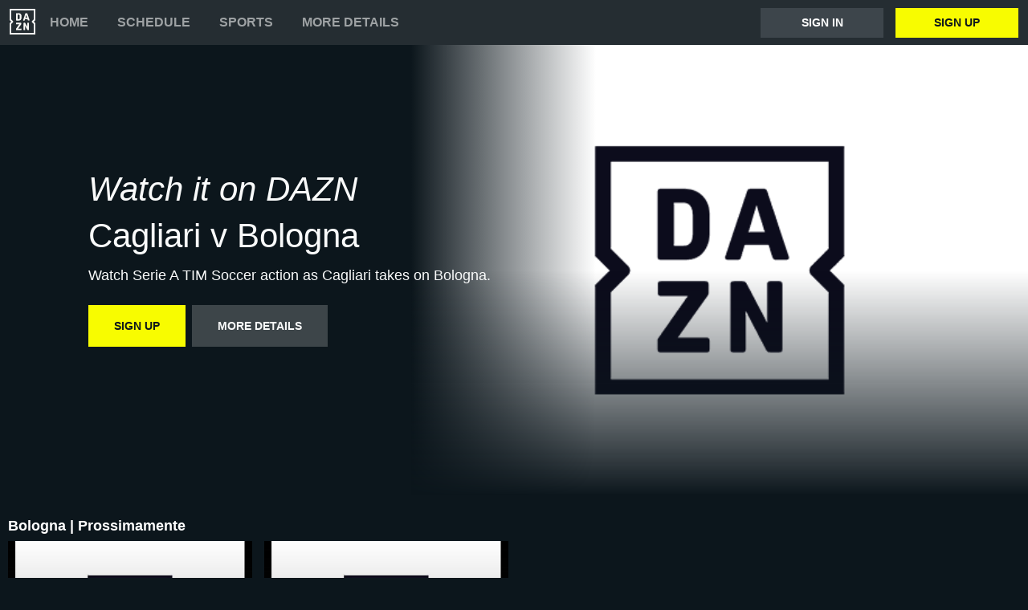

--- FILE ---
content_type: text/html
request_url: https://www.dazn.com/en-IT/home/9hke93ar460pj7a0bo83h6jo4
body_size: 9745
content:
<!DOCTYPE html><html lang="en"><head><meta data-react-helmet="true" http-equiv="Content-Type" content="text/html; charset=utf-8"><meta data-react-helmet="true" http-equiv="Content-Type" content="text/html; charset=ISO-8859-1"><meta data-react-helmet="true" name="referrer" content="no-referrer-when-downgrade"><meta data-react-helmet="true" name="viewport" content="width=device-width,initial-scale=1"><meta data-react-helmet="true" http-equiv="X-UA-Compatible" content="ie=edge"><meta data-react-helmet="true" name="geo.region" content="it"><meta data-react-helmet="true" name="twitter:site" content="@dazn"><meta data-react-helmet="true" name="twitter:card" content="https://image.discovery.indazn.com/ca/v2/ca/image?id=1jl5fot9p2qziqa63g0b46j_image-header_pIt_1705242888000"><meta data-react-helmet="true" name="twitter:image" content="https://image.discovery.indazn.com/ca/v2/ca/image?id=1jl5fot9p2qziqa63g0b46j_image-header_pIt_1705242888000"><meta data-react-helmet="true" property="og:site_name" content="DAZN"><meta data-react-helmet="true" property="og:type" content="website"><meta data-react-helmet="true" property="og:locale" content="en"><meta data-react-helmet="true" property="og:image" content="https://image.discovery.indazn.com/ca/v2/ca/image?id=1jl5fot9p2qziqa63g0b46j_image-header_pIt_1705242888000"><meta data-react-helmet="true" property="og:image:width" content="1024"><meta data-react-helmet="true" property="og:image:height" content="600"><meta data-react-helmet="true" property="og:title" content="Watch Cagliari v Bologna Live Stream | DAZN IT"><meta data-react-helmet="true" name="twitter:title" content="Watch Cagliari v Bologna Live Stream | DAZN IT"><meta data-react-helmet="true" name="description" content="Watch Cagliari v Bologna live &amp; on-demand on DAZN IT, in HD and on any device. Sign up today."><meta data-react-helmet="true" property="og:description" content="Watch Cagliari v Bologna live &amp; on-demand on DAZN IT, in HD and on any device. Sign up today."><meta data-react-helmet="true" name="twitter:description" content="Watch Cagliari v Bologna live &amp; on-demand on DAZN IT, in HD and on any device. Sign up today."><meta data-react-helmet="true" name="twitter:url" content="https://www.dazn.com/en-IT/home/9hke93ar460pj7a0bo83h6jo4"><meta data-react-helmet="true" property="og:url" content="https://www.dazn.com/en-IT/home/9hke93ar460pj7a0bo83h6jo4"><link data-react-helmet="true" rel="shortcut icon" href="https://www.dazn.com/dazn2-assets/icons-67b32493781e1dc10293537faa572396/favicon.ico" type="image/ico"><link data-react-helmet="true" rel="canonical" href="https://www.dazn.com/en-IT/home/9hke93ar460pj7a0bo83h6jo4"><title data-react-helmet="true">Watch Cagliari v Bologna Live Stream | DAZN IT</title><script data-react-helmet="true" type="application/ld+json">{"@context":"http://schema.org","@type":"Organization","name":"DAZN Group","url":"https://www.dazn.com","logo":"https://www.dazn.com/icons/android-chrome-512x512.png","sameAs":["https://www.daznbet.es","https://twitter.com/dazngroup","https://www.instagram.com/dazngroup/","https://www.youtube.com/c/daznboxing","https://www.linkedin.com/company/dazn/","https://uk.daznbet.com","https://business.dazn.com","https://dazngroup.com"]}</script><style>a,abbr,acronym,address,applet,article,aside,audio,b,big,blockquote,body,canvas,caption,center,cite,code,dd,del,details,dfn,div,dl,dt,em,embed,fieldset,figcaption,figure,footer,form,h1,h2,h3,h4,h5,h6,header,hgroup,html,i,iframe,img,ins,kbd,label,legend,li,mark,menu,nav,object,ol,output,p,pre,q,ruby,s,samp,section,small,span,strike,strong,sub,summary,sup,table,tbody,td,tfoot,th,thead,time,tr,tt,u,ul,var,video{margin:0;padding:0;border:0;font-size:100%;font:inherit;vertical-align:baseline}article,aside,details,figcaption,figure,footer,header,hgroup,menu,nav,section{display:block}body{line-height:1}ol,ul{list-style:none}blockquote,q{quotes:none}blockquote:after,blockquote:before,q:after,q:before{content:'';content:none}table{border-collapse:collapse;border-spacing:0}a{text-decoration:none;color:inherit}@font-face{font-family:DAZNTrim;font-weight:400;font-style:normal;src:url(https://static.dazndn.com/fonts/DAZNTrim_v2.9_normal_400.woff2) format("woff2"),url(https://static.dazndn.com/fonts/DAZNTrim_v2.9_normal_400.woff) format("woff")}@font-face{font-family:DAZNTrim;font-weight:600;font-style:normal;src:url(https://static.dazndn.com/fonts/DAZNTrim_v2.9_normal_600.woff2) format("woff2"),url(https://static.dazndn.com/fonts/DAZNTrim_v2.9_normal_600.woff) format("woff")}@font-face{font-family:DAZNTrim;font-weight:800;font-style:normal;src:url(https://static.dazndn.com/fonts/DAZNTrim_v2.9_normal_800.woff2) format("woff2"),url(https://static.dazndn.com/fonts/DAZNTrim_v2.9_normal_800.woff) format("woff")}@font-face{font-family:DAZNTrim;font-weight:600;font-style:italic;src:url(https://static.dazndn.com/fonts/DAZNTrim_v2.9_italic_600.woff2) format("woff2"),url(https://static.dazndn.com/fonts/DAZNTrim_v2.9_italic_600.woff) format("woff")}@font-face{font-family:DAZNOscine;font-weight:400;font-style:normal;src:url(https://static.dazndn.com/fonts/Oscine_v2.001_normal_400.woff2) format("woff2"),url(https://static.dazndn.com/fonts/Oscine_v2.001_normal_400.woff) format("woff")}@font-face{font-family:DAZNOscine;font-weight:700;font-style:normal;src:url(https://static.dazndn.com/fonts/Oscine_v2.001_normal_700.woff2) format("woff2"),url(https://static.dazndn.com/fonts/Oscine_v2.001_normal_700.woff) format("woff")}body{background:#0c161c}pre{display:none}.header{background:#252d32;color:#fff;position:relative;z-index:80}.header__outer-wrapper{padding:0 12px}.header__wrapper{align-items:center;display:flex;flex-direction:column;height:100px;justify-content:space-around;position:relative}@media (min-width:1024px){.header__wrapper{height:56px;flex-direction:row;justify-content:space-between}}.header__actions,.header__nav{align-items:center;display:flex;height:100%}.header__nav{flex-direction:column}@media (min-width:1024px){.header__nav{flex-direction:row}}.header__nav svg{height:32px;width:32px;padding:10px 0}@media (min-width:1024px){.header__nav svg{padding:0}}.header__nav-links{color:#9ea2a4;height:100%;display:flex;align-items:center;text-transform:uppercase}.header__nav-links>li{display:inline-block;height:100%;display:flex;align-items:center;font-family:DAZNTrim,DAZNRgNow,'Helvetica Neue',Helvetica,Arial,sans-serif;font-size:14px;font-weight:600;padding:0 12px}@media (min-width:1024px){.header__nav-links>li{font-size:16px;padding:0 18px}}.header__nav-links>li:last-child{display:none}@media (min-width:1024px){.header__nav-links>li:last-child{display:flex;padding-right:0}}.header__nav-links>li a:hover{color:#fff}.header__nav-links>li--selected{color:#fff;border-bottom:2px solid #f8fc00}.header__actions{display:none}@media (min-width:1024px){.header__actions{display:flex}}.header__actions button{margin-right:10px}.header__actions button:last-child{margin:0}.header__button{color:#fff;cursor:pointer;background-color:#3d454b;border:0;font-family:DAZNTrim,DAZNRgNow,'Helvetica Neue',Helvetica,Arial,sans-serif;font-size:14px;font-weight:700;text-transform:uppercase;height:37px;min-width:113px;padding:0 20px;transition:all .2s ease-in-out;display:flex;justify-content:center;align-items:center}.header__button--yellow{color:#0c161c;background:#f8fc00;margin-left:15px}.header__button:hover{transform:scale(1.05)}.header #header__nav-sports-dropdown{display:none}.header #header__nav-sports-dropdown:checked+label{color:#fff}.header #header__nav-sports-dropdown:checked+label ul{display:grid;grid-template-columns:repeat(1,1fr);background:#252d32;padding:10px 12px;position:absolute;left:-12px;top:101px;width:100%}@media (min-width:1024px){.header #header__nav-sports-dropdown:checked+label ul{grid-template-columns:repeat(2,1fr);max-width:calc(450px - 60px);padding:10px 30px;top:57px}}.header #header__nav-sports-dropdown:checked+label li{color:#9ea2a4;font-family:DAZNTrim,DAZNRgNow,'Helvetica Neue',Helvetica,Arial,sans-serif;font-size:16px;font-weight:400;text-transform:initial;margin:12px 0}.header label[for=header__nav-sports-dropdown]{display:block;z-index:90}.header label[for=header__nav-sports-dropdown] span{cursor:pointer}.header label[for=header__nav-sports-dropdown] span:hover{color:#fff}.header label[for=header__nav-sports-dropdown] ul{display:none}.header__mobile{display:block;position:absolute;top:0;width:100%;z-index:100}@media (min-width:1024px){.header__mobile{display:none}}.header__mobile-wrapper{background:#252d32;min-height:400px;padding:20px;margin-top:57px}.header__mobile-wrapper li a{color:#fff}.header__mobile-wrapper li a:hover{text-decoration:underline}.header #header__mobile-popout{display:none}.header #header__mobile-popout:checked+label ul{display:block}.header #header__mobile-popout:checked+label li{color:#9ea2a4;font-family:DAZNTrim,DAZNRgNow,'Helvetica Neue',Helvetica,Arial,sans-serif;font-size:16px;font-weight:400;padding:16px 0}.header label[for=header__mobile-popout]{display:block;margin-top:10px}.header label[for=header__mobile-popout] span{cursor:pointer;padding:10px}.header label[for=header__mobile-popout] svg{fill:#fff;height:26px;width:26px}.header label[for=header__mobile-popout] ul{display:none}.header__mobile-button{color:#fff;cursor:pointer;background-color:#3d454b;border:0;font-family:DAZNTrim,DAZNRgNow,'Helvetica Neue',Helvetica,Arial,sans-serif;font-size:14px;font-weight:700;text-transform:uppercase;height:48px;width:100%;margin:0;display:flex;justify-content:center;align-items:center}.header__mobile-button--yellow{color:#0c161c;background:#f8fc00;margin-bottom:30px}.hero{position:relative;max-width:1800px;margin:0 auto;text-align:center;display:flex;justify-content:flex-end;flex-direction:column;max-height:calc(100vh - 104px);min-height:550px}@media (min-width:600px){.hero{padding-left:80px;text-align:left;justify-content:center;min-height:560px}}.hero__content{max-width:100%;z-index:2;display:flex;flex-direction:column;color:#f9fafa;padding:30px 30px 40px}@media (min-width:600px){.hero__content{max-width:75%}}@media (min-width:1200px){.hero__content{max-width:700px}}.hero__content-title{font-family:DAZNTrim,DAZNRgNow,'Helvetica Neue',Helvetica,Arial,sans-serif;font-weight:400;line-height:1.4rem;font-style:italic}.hero__heading{font-size:24px;line-height:1.4em;max-width:700px}@media (min-width:600px){.hero__heading{font-size:32px}}@media (min-width:1200px){.hero__heading{font-size:42px}}.hero__content-subtitle{font-family:DAZNTrim,AxisSTD,'Helvetica Neue',helvetica,arial,sans-serif;font-weight:400}.hero__content-text{font-family:DAZNTrim,DAZNRgNow,'Helvetica Neue',Helvetica,Arial,sans-serif;font-size:14px;font-weight:400;margin:8px 0 0;line-height:1.4em;max-width:700px}@media (min-width:600px){.hero__content-text{font-size:18px}}.hero__content_buttons{display:flex;margin-top:8px;margin-bottom:4px;flex-flow:column nowrap}@media (min-width:600px){.hero__content_buttons{flex-flow:row nowrap;margin-bottom:8px}}.hero__button{color:#fff;cursor:pointer;background-color:#3d454b;border:0;font-family:DAZNTrim,DAZNRgNow,'Helvetica Neue',Helvetica,Arial,sans-serif;font-size:14px;font-weight:600;text-transform:uppercase;line-height:40px;padding:6px 32px;margin:4px 0;transition:background-color .2s ease-in-out;display:flex;justify-content:center;align-items:center}@media (min-width:600px){.hero__button{margin:16px 8px 16px 0}}.hero__button--yellow{color:#0c161c;background:#f8fc00}.hero__button--yellow:hover{background-color:#dee517}.hero__button--grey{color:#f9fafa;background:#3d4549}.hero__image_wrapper{top:0;right:0;width:100%;height:50%;position:absolute}@media (min-width:600px){.hero__image_wrapper{width:60%;height:100%}}.hero__image{object-fit:cover;width:100%;height:100%}@media (min-width:600px){.hero__image_wrapper:before{height:100%;width:30%;background:linear-gradient(90deg,#0c161c 0,rgba(12,22,28,0) 100%);position:absolute;z-index:1;content:''}}.hero__image_wrapper:after{height:50%;width:100%;background:linear-gradient(rgba(12,22,28,0) 0,#0c161c 100%);position:absolute;z-index:1;content:'';bottom:-1px;left:0}.standard-rail{padding:30px 10px;max-width:1800px;margin:0 auto}.standard-rail h2{color:#fff;font-family:DAZNTrim,DAZNRgNow,'Helvetica Neue',Helvetica,Arial,sans-serif;font-size:18px;font-weight:600;margin-bottom:10px}.standard-rail__wrapper{display:flex;flex-direction:column}.standard-rail__wrapper a{transition:all .2s ease-in-out}.standard-rail__wrapper a:hover{transform:scale(1.03)}@media (min-width:480px){.standard-rail__wrapper{display:grid;grid-template-columns:repeat(2,1fr);column-gap:15px}}@media (min-width:768px){.standard-rail__wrapper{grid-template-columns:repeat(3,1fr)}}@media (min-width:1224px){.standard-rail__wrapper{grid-template-columns:repeat(4,1fr)}}@media (min-width:1800px){.standard-rail__wrapper{grid-template-columns:repeat(5,1fr)}}.standard-rail__item{background-position:center;background-repeat:no-repeat;background-size:cover;background-color:#3d454b;display:flex;align-items:flex-end;min-height:190px;width:100%;margin-bottom:10px}.standard-rail__item-content{display:flex;flex-direction:column;color:#fff;text-shadow:0 1px 1px rgba(0,0,0,.7);font-family:DAZNTrim,DAZNRgNow,'Helvetica Neue',Helvetica,Arial,sans-serif;font-size:15px;font-weight:700;padding:20px;width:100%}.standard-rail__item-content--sub{font-family:DAZNOscine,Oscine,DAZNRgNow,'Helvetica Neue',Helvetica,Arial,sans-serif;font-weight:700;color:#b6b9bb;font-size:15px}.navigation-rail{padding:30px 10px;max-width:1800px;margin:0 auto}.navigation-rail h2{color:#fff;font-family:DAZNTrim,DAZNRgNow,'Helvetica Neue',Helvetica,Arial,sans-serif;font-size:18px;font-weight:600;margin-bottom:10px}.navigation-rail__wrapper{display:grid;grid-template-columns:repeat(2,1fr);column-gap:15px}@media (min-width:480px){.navigation-rail__wrapper{display:grid;grid-template-columns:repeat(3,1fr)}}@media (min-width:768px){.navigation-rail__wrapper{grid-template-columns:repeat(4,1fr)}}@media (min-width:1024px){.navigation-rail__wrapper{grid-template-columns:repeat(5,1fr)}}@media (min-width:1224px){.navigation-rail__wrapper{grid-template-columns:repeat(6,1fr)}}@media (min-width:1800px){.navigation-rail__wrapper{grid-template-columns:repeat(7,1fr)}}.navigation-rail__wrapper a{transition:all .2s ease-in-out}.navigation-rail__wrapper a:hover{transform:scale(1.03)}.navigation-rail__item{background-position:center;background-repeat:no-repeat;background-size:cover;background-color:#3d454b;display:flex;align-items:flex-end;height:176px;width:100%;margin-bottom:10px}.navigation-rail__item-content{display:flex;flex-direction:column;color:#fff;text-shadow:0 1px 1px rgba(0,0,0,.7);font-family:DAZNTrim,DAZNRgNow,'Helvetica Neue',Helvetica,Arial,sans-serif;font-size:15px;font-weight:700;padding:20px;width:100%}.footer{font-family:DAZNTrim,DAZNRgNow,'Helvetica Neue',Helvetica,Arial,sans-serif;font-size:16px;font-weight:300;padding:15px;margin-bottom:50px}.footer a{color:#fff}.footer a:hover{text-decoration:underline}.footer hr{border-color:#9ea2a4}@media (min-width:768px){.footer li{display:inline-block;padding:0 10px}}.footer__language-desc{color:#9ea2a4}.footer__links li{color:#fff}.footer__language,.footer__links{line-height:2rem}@media (min-width:768px){.footer__language,.footer__links{max-width:730px;margin:0 auto;text-align:center}}</style></head><body><div id="app"><div class="header" data-testid="header"><div class="header__mobile" data-testid="header__mobile"><input type="checkbox" id="header__mobile-popout"><label for="header__mobile-popout"><span><svg xmlns="http://www.w3.org/2000/svg" viewBox="0 0 40 40"><path d="M4,10h24c1.104,0,2-0.896,2-2s-0.896-2-2-2H4C2.896,6,2,6.896,2,8S2.896,10,4,10z M28,14H4c-1.104,0-2,0.896-2,2  s0.896,2,2,2h24c1.104,0,2-0.896,2-2S29.104,14,28,14z M28,22H4c-1.104,0-2,0.896-2,2s0.896,2,2,2h24c1.104,0,2-0.896,2-2  S29.104,22,28,22z"></path></svg></span><ul class="header__mobile-wrapper"><div><li><a href="https://www.dazn.com/help">Help</a></li><li><a href="https://watch.dazn.com/en-IT/our-offer">More details</a></li></div><li><hr></li><a href="https://www.dazn.com/account/signup" class="header__mobile-button header__mobile-button--yellow" data-testid="header__mobile__register-button">Sign up</a><a href="https://www.dazn.com/account/signin" class="header__mobile-button" data-testid="header__mobile__sign-in-button">Sign in</a><li><hr></li><div><li><a href="https://www.dazn.com/help/articles/carta-dei-servizi-dazn-new">DAZN SERVICE CHARTER</a></li><li><a href="https://www.dazn.com/help/articles/privacy-it">PRIVACY POLICY AND COOKIE NOTICE</a></li><li><a href="https://www.dazn.com/help/articles/condizioni-contrattuali-di-utilizzo-new">Terms and Conditions</a></li></div></ul></label></div><div class="header__outer-wrapper" data-testid="header__desktop"><div class="header__wrapper"><div class="header__nav"><div class="header__nav-icon"><svg viewBox="0 0 80 80" xmlns="http://www.w3.org/2000/svg"><path d="M49.2 27.6l2.6-8.6 2.7 8.6h-5.3zm12.9 7.6l-6.8-20.4c-.1-.5-.3-.8-.5-1l-1-.1h-3.7c-.4 0-.7 0-.9.2-.2.2-.4.4-.5.9l-6.8 20.4-.1.6c0 .5.3.8.9.8H46l.4-.2.2-.4.3-.7 1-3.5h7.7l1.1 3.5c0 .3.2.5.3.7l.2.4.4.1h3.6c.6 0 .9-.2.9-.7v-.3l-.1-.3zm-3.3 8.2h-2.2c-.6 0-1 .1-1.1.3-.2.1-.3.5-.3 1v12l-6.3-12c-.3-.6-.6-1-.8-1-.2-.2-.7-.3-1.3-.3h-2c-.5 0-1 .1-1.1.3-.2.1-.3.5-.3 1V65c0 .5.1.8.3 1l1 .2H47c.5 0 .9 0 1-.2.3-.2.3-.5.3-1V52.9l6.4 12.2c.3.5.5.9.8 1 .2.2.6.2 1.3.2h2c.5 0 .9 0 1-.2.2-.2.3-.5.3-1V44.6c0-.4 0-.8-.2-1l-1.1-.2zm10.6-2L75 47v28H5V47l5.6-5.5c.8-.8.8-2.2 0-3L5 33V5h70v28l-5.6 5.5c-.8.8-.8 2.2 0 3zM80 0H0v35.4L4.6 40 0 44.6V80h80V44.6L75.4 40l4.6-4.6V0zM35.6 61.6h-9L36 48.2l.3-.5.1-.5v-2.6c0-.4 0-.8-.3-1l-1-.2H21.2c-.5 0-.8.1-1 .3l-.2 1.1v2c0 .5 0 1 .2 1.1.2.2.5.3 1 .3h8.5l-9.4 13.4c-.3.3-.4.6-.4.9V65c0 .5.1.8.3 1 .2.1.5.2 1.1.2h14.2c.5 0 .8 0 1-.2l.2-1.2v-2c0-.5-.1-.9-.3-1-.1-.2-.4-.3-1-.3zm-4.2-34.2l-.2 2.2c-.1.6-.3 1.1-.6 1.5l-1 .8a5 5 0 0 1-1.7.2h-2.6V18h2.6c1.2 0 2.1.4 2.7 1.2.5.7.8 1.9.8 3.5v4.6zm4.6-9.3a7.6 7.6 0 0 0-3.1-3.3c-1.3-.8-3-1.1-5-1.1h-6.5c-.6 0-1 0-1.1.2-.2.2-.3.5-.3 1v20.5c0 .5.1.8.3 1 .2.1.5.2 1.1.2h7.4c3.5 0 5.9-1.5 7.2-4.5l.6-2 .2-2.7V23l-.2-2.9c-.1-.7-.3-1.3-.6-2z" fill="#F8F8F5" mask="url(#mask-2)" fill-rule="evenodd"></path></svg></div><ul class="header__nav-links" data-testid="header__desktop__nav-links"><li><a href="https://www.dazn.com">Home</a></li><li><a href="https://www.dazn.com/en-IT/schedule">Schedule</a></li><li><input type="checkbox" id="header__nav-sports-dropdown" data-testid="header__sports-dropdown"><label for="header__nav-sports-dropdown"><span>Sports</span><ul><li><a data-testid="sport-link" href="/en-IT/sport/Sport:289u5typ3vp4ifwh5thalohmq">Football</a></li><li><a data-testid="sport-link" href="/en-IT/sport/Sport:ayp4nebmprfbvzdsisazcw74y">Basketball</a></li><li><a data-testid="sport-link" href="/en-IT/sport/Sport:8e3wn0w02lghre5k1hdokb6q9">Volley</a></li><li><a data-testid="sport-link" href="/en-IT/sport/Sport:9kn3pow0we2r8hna2p0k4m2ff">Linear channels</a></li><li><a data-testid="sport-link" href="/en-IT/sport/Sport:2x2oqzx60orpoeugkd754ga17">Boxing</a></li><li><a data-testid="sport-link" href="/en-IT/sport/Sport:53wethrd3bk01jif9w7xvong6">MMA</a></li><li><a data-testid="sport-link" href="/en-IT/sport/Sport:9ita1e50vxttzd1xll3iyaulu">American Football</a></li><li><a data-testid="sport-link" href="/en-IT/sport/Sport:6o9f4b0seswn2hvbzn12d1z88">ESports</a></li><li><a data-testid="sport-link" href="/en-IT/sport/Sport:e5blmerqor2kh5cyvn6j76trz">Cycling</a></li><li><a data-testid="sport-link" href="/en-IT/sport/Sport:4rheplujt9zryv3fqvtu1jpah">Tennis</a></li><li><a data-testid="sport-link" href="/en-IT/sport/Sport:1eehbrhkfhojnquaq04g8lfn0">Winter Sports</a></li><li><a data-testid="sport-link" href="/en-IT/sport/Sport:133bpwlb1r12vgyqtkruxq0z7">Motorsport</a></li><li><a data-testid="sport-link" href="/en-IT/sport/Sport:2n04ntth4y3591y4sh02i8q3n">Extreme Sports</a></li><li><a data-testid="sport-link" href="/en-IT/sport/Sport:5rocwbb1fbfub9yh4yrff8khj">Kickboxing</a></li><li><a data-testid="sport-link" href="/en-IT/sport/Sport:8brt8unm4jd6skfdk41vip87l">Fitness</a></li><li><a data-testid="sport-link" href="/en-IT/sport/Sport:2vdee2dgp7oubyjwoyxp9v4k2">Chess</a></li><li><a data-testid="sport-link" href="/en-IT/sport/Sport:draop30arq929xdnkd6e1kdcj">Padel</a></li><li><a data-testid="sport-link" href="/en-IT/sport/Sport:besn0yoabkhpu7pakyel09mq5">Ice Hockey</a></li><li><a data-testid="sport-link" href="/en-IT/sport/Sport:4wu920rstf6x1kx2h0171qf3n">Golf</a></li><li><a data-testid="sport-link" href="/en-IT/sport/Sport:2pk0vbfiff8pj5qm1od4a44sp">Triathlon</a></li><li><a data-testid="sport-link" href="/en-IT/sport/Sport:480inac3luslpgfy8cjfxdfkz">Bare Knuckle Fighting</a></li><li><a data-testid="sport-link" href="/en-IT/sport/Sport:6ksvxtvpb220lxsl04nvhh6d3">Beach Soccer</a></li><li><a data-testid="sport-link" href="/en-IT/sport/Sport:ba0dn9becyd9v45u3g02y83yy">Powerboat Racing</a></li><li><a data-testid="sport-link" href="/en-IT/sport/Sport:edjdo68t21pu2z9gkfsjwxda">Poker tournament</a></li></ul></label></li><li><a href="https://watch.dazn.com/en-IT/our-offer">More details</a></li></ul></div><div class="header__actions" data-testid="header__desktop__actions"><a href="https://www.dazn.com/account/signin" class="header__button" data-testid="header__desktop__actions__sign-in-button">Sign in</a><a href="https://www.dazn.com/account/signup" class="header__button header__button--yellow" data-testid="header__desktop__actions__register-button">Sign up</a></div></div></div></div><div><div class="hero" data-testid="hero"><div class="hero__content" data-testid="hero__content"><h1 class="hero__heading hero__content-title" data-testid="hero__content__h1-title">Watch it on DAZN</h1><h2 class="hero__heading hero__content-subtitle" data-testid="hero__content__h2-title">Cagliari v Bologna</h2><p class="hero__content-text" data-testid="hero__content-text">Watch Serie A TIM Soccer action as Cagliari takes on Bologna.</p><div class="hero__content_buttons"><a href="https://www.dazn.com/account/signup" class="hero__button hero__button--yellow" data-testid="hero__content__button">Sign up</a><a href="https://watch.dazn.com/en-IT/our-offer" class="hero__button hero__button--grey" data-testid="hero__content__button">More details</a></div></div><div class="hero__image_wrapper"><img data-testid="hero__img" class="hero__image" src="https://image.discovery.indazn.com/ca/v2/ca/image?id=1jl5fot9p2qziqa63g0b46j_image-header_pIt_1705242888000&amp;quality=70"></div></div></div><div class="standard-rail" data-testid="standard-rail"><h2 data-testid="standard-rail__h2-heading">Bologna | Prossimamente</h2><div class="standard-rail__wrapper" data-testid="standard-rail__wrapper"><a href="/en-IT/home/a8a5w0pno271i9gbncydc83ys" data-testid="standard-rail__tile__link"><div class="standard-rail__item" data-testid="standard-rail__tile__wrapper" style="background-image:url(https://image.discovery.indazn.com/ca/v2/ca/image?id=17jrj8ego30rdra0t1aa3sxgr_image-header_pIt_1726341183000&amp;quality=45&amp;width=666&amp;height=374&amp;resizeAction=fill&amp;verticalAlignment=top&amp;format=jpg&amp;effect=blackTileGradient)"><div class="standard-rail__item-content" data-testid="standard-rail__tile__content"><span data-testid="standard-rail__tile__name">Genoa v Bologna</span><span class="standard-rail__item-content--sub" data-testid="standard-rail__tile__content">Serie A Enilive</span></div></div></a><a href="/en-IT/home/af7qgz7ja1lnf276f59hpve38" data-testid="standard-rail__tile__link"><div class="standard-rail__item" data-testid="standard-rail__tile__wrapper" style="background-image:url(https://image.discovery.indazn.com/ca/v2/ca/image?id=40jxcmk8seg7ljcc53eqteg6z_image-header_pIt_1726258053000&amp;quality=45&amp;width=666&amp;height=374&amp;resizeAction=fill&amp;verticalAlignment=top&amp;format=jpg&amp;effect=blackTileGradient)"><div class="standard-rail__item-content" data-testid="standard-rail__tile__content"><span data-testid="standard-rail__tile__name">Cagliari v Bologna</span><span class="standard-rail__item-content--sub" data-testid="standard-rail__tile__content">Serie A Enilive</span></div></div></a></div></div><div class="standard-rail" data-testid="standard-rail"><h2 data-testid="standard-rail__h2-heading">Bologna | Flashback</h2><div class="standard-rail__wrapper" data-testid="standard-rail__wrapper"><a href="/en-IT/home/a3p6o1hvp97vohwnkh4veq51w" data-testid="standard-rail__tile__link"><div class="standard-rail__item" data-testid="standard-rail__tile__wrapper" style="background-image:url(https://image.discovery.indazn.com/ca/v2/ca/image?id=f4smgsdrkyojcjk96d5upe59f_image-header_pIt_1728223664000&amp;quality=45&amp;width=666&amp;height=374&amp;resizeAction=fill&amp;verticalAlignment=top&amp;format=jpg&amp;effect=blackTileGradient)"><div class="standard-rail__item-content" data-testid="standard-rail__tile__content"><span data-testid="standard-rail__tile__name">Bologna v Parma</span><span class="standard-rail__item-content--sub" data-testid="standard-rail__tile__content">Serie A Enilive</span></div></div></a><a href="/en-IT/home/9xx9mhc2psuwer5p2zdkmhn9w" data-testid="standard-rail__tile__link"><div class="standard-rail__item" data-testid="standard-rail__tile__wrapper" style="background-image:url(https://image.discovery.indazn.com/ca/v2/ca/image?id=6h07b7eburar90qua0bnpbgss_image-header_pIt_1727017886000&amp;quality=45&amp;width=666&amp;height=374&amp;resizeAction=fill&amp;verticalAlignment=top&amp;format=jpg&amp;effect=blackTileGradient)"><div class="standard-rail__item-content" data-testid="standard-rail__tile__content"><span data-testid="standard-rail__tile__name">Monza v Bologna</span><span class="standard-rail__item-content--sub" data-testid="standard-rail__tile__content">Serie A Enilive</span></div></div></a><a href="/en-IT/home/9s7vzqoaclzhtroelsj6ien10" data-testid="standard-rail__tile__link"><div class="standard-rail__item" data-testid="standard-rail__tile__wrapper" style="background-image:url(https://image.discovery.indazn.com/ca/v2/ca/image?id=bins2v83x969gbidn71aox2wd_image-header_pIt_1726332683000&amp;quality=45&amp;width=666&amp;height=374&amp;resizeAction=fill&amp;verticalAlignment=top&amp;format=jpg&amp;effect=blackTileGradient)"><div class="standard-rail__item-content" data-testid="standard-rail__tile__content"><span data-testid="standard-rail__tile__name">Como v Bologna</span><span class="standard-rail__item-content--sub" data-testid="standard-rail__tile__content">Serie A Enilive</span></div></div></a><a href="/en-IT/home/9nmon4rtmpyxsofvsjyz0vklw" data-testid="standard-rail__tile__link"><div class="standard-rail__item" data-testid="standard-rail__tile__wrapper" style="background-image:url(https://image.discovery.indazn.com/ca/v2/ca/image?id=qjrd5yo0nup815trg32j9x55j_image-header_pIt_1725125740000&amp;quality=45&amp;width=666&amp;height=374&amp;resizeAction=fill&amp;verticalAlignment=top&amp;format=jpg&amp;effect=blackTileGradient)"><div class="standard-rail__item-content" data-testid="standard-rail__tile__content"><span data-testid="standard-rail__tile__name">Bologna v Empoli</span><span class="standard-rail__item-content--sub" data-testid="standard-rail__tile__content">Serie A Enilive</span></div></div></a><a href="/en-IT/home/9lqpe0pw4jzz0w5tyleuqs7bo" data-testid="standard-rail__tile__link"><div class="standard-rail__item" data-testid="standard-rail__tile__wrapper" style="background-image:url(https://image.discovery.indazn.com/ca/v2/ca/image?id=xtwxh6rdlc6t18g2e8cxn0z1g_image-header_pIt_1724615183000&amp;quality=45&amp;width=666&amp;height=374&amp;resizeAction=fill&amp;verticalAlignment=top&amp;format=jpg&amp;effect=blackTileGradient)"><div class="standard-rail__item-content" data-testid="standard-rail__tile__content"><span data-testid="standard-rail__tile__name">Napoli - Bologna</span><span class="standard-rail__item-content--sub" data-testid="standard-rail__tile__content">Serie A Enilive</span></div></div></a><a href="/en-IT/home/9f9a05us9bdw1ibvqvn1qq49g" data-testid="standard-rail__tile__link"><div class="standard-rail__item" data-testid="standard-rail__tile__wrapper" style="background-image:url(https://image.discovery.indazn.com/ca/v2/ca/image?id=f87adpqsynj11ia7rfe4fp7z8_image-header_pIt_1724012301000&amp;quality=45&amp;width=666&amp;height=374&amp;resizeAction=fill&amp;verticalAlignment=top&amp;format=jpg&amp;effect=blackTileGradient)"><div class="standard-rail__item-content" data-testid="standard-rail__tile__content"><span data-testid="standard-rail__tile__name">Bologna - Udinese</span><span class="standard-rail__item-content--sub" data-testid="standard-rail__tile__content">Serie A Enilive</span></div></div></a><a href="/en-IT/home/as4y5co6dqu51dmh2uqpya6ms" data-testid="standard-rail__tile__link"><div class="standard-rail__item" data-testid="standard-rail__tile__wrapper" style="background-image:url(https://image.discovery.indazn.com/ca/v2/ca/image?id=olhwt5m7h6ps185i9nje5ddql_image-header_pIt_1716580934000&amp;quality=45&amp;width=666&amp;height=374&amp;resizeAction=fill&amp;verticalAlignment=top&amp;format=jpg&amp;effect=blackTileGradient)"><div class="standard-rail__item-content" data-testid="standard-rail__tile__content"><span data-testid="standard-rail__tile__name">Genoa v Bologna</span><span class="standard-rail__item-content--sub" data-testid="standard-rail__tile__content">Serie A Enilive</span></div></div></a><a href="/en-IT/home/aoklmz94gjrqayfi37xxvboyc" data-testid="standard-rail__tile__link"><div class="standard-rail__item" data-testid="standard-rail__tile__wrapper" style="background-image:url(https://image.discovery.indazn.com/ca/v2/ca/image?id=724kk3ugo7ovzz946ja7i3fl_image-header_pIt_1716233484000&amp;quality=45&amp;width=666&amp;height=374&amp;resizeAction=fill&amp;verticalAlignment=top&amp;format=jpg&amp;effect=blackTileGradient)"><div class="standard-rail__item-content" data-testid="standard-rail__tile__content"><span data-testid="standard-rail__tile__name">Bologna v Juventus</span><span class="standard-rail__item-content--sub" data-testid="standard-rail__tile__content">Serie A Enilive</span></div></div></a><a href="/en-IT/home/aobneb8caqc1xfpvp99psiqdw" data-testid="standard-rail__tile__link"><div class="standard-rail__item" data-testid="standard-rail__tile__wrapper" style="background-image:url(https://image.discovery.indazn.com/ca/v2/ca/image?id=5xvvjm8m10mi17pakbzyjfs1t_image-header_pIt_1715446211000&amp;quality=45&amp;width=666&amp;height=374&amp;resizeAction=fill&amp;verticalAlignment=top&amp;format=jpg&amp;effect=blackTileGradient)"><div class="standard-rail__item-content" data-testid="standard-rail__tile__content"><span data-testid="standard-rail__tile__name">Napoli v Bologna</span><span class="standard-rail__item-content--sub" data-testid="standard-rail__tile__content">Serie A Enilive</span></div></div></a><a href="/en-IT/home/alhssre7tfryipdrpgexu89w4" data-testid="standard-rail__tile__link"><div class="standard-rail__item" data-testid="standard-rail__tile__wrapper" style="background-image:url(https://image.discovery.indazn.com/ca/v2/ca/image?id=4jm200s3ixzp1xmx2yetg5w4n_image-header_pIt_1714813702000&amp;quality=45&amp;width=666&amp;height=374&amp;resizeAction=fill&amp;verticalAlignment=top&amp;format=jpg&amp;effect=blackTileGradient)"><div class="standard-rail__item-content" data-testid="standard-rail__tile__content"><span data-testid="standard-rail__tile__name">Torino v Bologna</span><span class="standard-rail__item-content--sub" data-testid="standard-rail__tile__content">Serie A Enilive</span></div></div></a><a href="/en-IT/home/ah64x4k7u9zi66lt8miepwy6s" data-testid="standard-rail__tile__link"><div class="standard-rail__item" data-testid="standard-rail__tile__wrapper" style="background-image:url(https://image.discovery.indazn.com/ca/v2/ca/image?id=vbshi55urucm13oxkmomvofna_image-header_pIt_1714311318000&amp;quality=45&amp;width=666&amp;height=374&amp;resizeAction=fill&amp;verticalAlignment=top&amp;format=jpg&amp;effect=blackTileGradient)"><div class="standard-rail__item-content" data-testid="standard-rail__tile__content"><span data-testid="standard-rail__tile__name">Bologna v Udinese</span><span class="standard-rail__item-content--sub" data-testid="standard-rail__tile__content">Serie A Enilive</span></div></div></a><a href="/en-IT/home/afww2h6djq7did9n0chcl15as" data-testid="standard-rail__tile__link"><div class="standard-rail__item" data-testid="standard-rail__tile__wrapper" style="background-image:url(https://image.discovery.indazn.com/ca/v2/ca/image?id=1f8k77352a9en1p8r5x9pn8s6q_image-header_pIt_1713806274000&amp;quality=45&amp;width=666&amp;height=374&amp;resizeAction=fill&amp;verticalAlignment=top&amp;format=jpg&amp;effect=blackTileGradient)"><div class="standard-rail__item-content" data-testid="standard-rail__tile__content"><span data-testid="standard-rail__tile__name">Roma v Bologna</span><span class="standard-rail__item-content--sub" data-testid="standard-rail__tile__content">Serie A Enilive</span></div></div></a><a href="/en-IT/home/83psu9dce3vwlncm6ny4kh0jl" data-testid="standard-rail__tile__link"><div class="standard-rail__item" data-testid="standard-rail__tile__wrapper" style="background-image:url(https://image.discovery.indazn.com/ca/v2/ca/image?id=ujpcluik9fi1lndarl0vzrgh_image-header_pIt_1696345601000&amp;quality=45&amp;width=666&amp;height=374&amp;resizeAction=fill&amp;verticalAlignment=top&amp;format=jpg&amp;effect=blackTileGradient)"><div class="standard-rail__item-content" data-testid="standard-rail__tile__content"><span data-testid="standard-rail__tile__name">Roma v Bologna - CCSM</span><span class="standard-rail__item-content--sub" data-testid="standard-rail__tile__content">Serie A Enilive</span></div></div></a><a href="/en-IT/home/ac328oey82v0ni84f9vqes9p0" data-testid="standard-rail__tile__link"><div class="standard-rail__item" data-testid="standard-rail__tile__wrapper" style="background-image:url(https://image.discovery.indazn.com/ca/v2/ca/image?id=g45g35fmschf1w45i2l79g0ik_image-header_pIt_1713037784000&amp;quality=45&amp;width=666&amp;height=374&amp;resizeAction=fill&amp;verticalAlignment=top&amp;format=jpg&amp;effect=blackTileGradient)"><div class="standard-rail__item-content" data-testid="standard-rail__tile__content"><span data-testid="standard-rail__tile__name">Bologna v Monza</span><span class="standard-rail__item-content--sub" data-testid="standard-rail__tile__content">Serie A Enilive</span></div></div></a><a href="/en-IT/home/a9qzs3ieo68a5kh50qqqaknis" data-testid="standard-rail__tile__link"><div class="standard-rail__item" data-testid="standard-rail__tile__wrapper" style="background-image:url(https://image.discovery.indazn.com/ca/v2/ca/image?id=5uakiixzfuomnugyxihbwc0uz_image-header_pIt_1712489948000&amp;quality=45&amp;width=666&amp;height=374&amp;resizeAction=fill&amp;verticalAlignment=top&amp;format=jpg&amp;effect=blackTileGradient)"><div class="standard-rail__item-content" data-testid="standard-rail__tile__content"><span data-testid="standard-rail__tile__name">Frosinone v Bologna</span><span class="standard-rail__item-content--sub" data-testid="standard-rail__tile__content">Serie A Enilive</span></div></div></a><a href="/en-IT/home/a6q60wv42hpxojai28yr4m8t0" data-testid="standard-rail__tile__link"><div class="standard-rail__item" data-testid="standard-rail__tile__wrapper" style="background-image:url(https://image.discovery.indazn.com/ca/v2/ca/image?id=1k9h0drjtvg1i1j527mq0h6oth_image-header_pIt_1711970398000&amp;quality=45&amp;width=666&amp;height=374&amp;resizeAction=fill&amp;verticalAlignment=top&amp;format=jpg&amp;effect=blackTileGradient)"><div class="standard-rail__item-content" data-testid="standard-rail__tile__content"><span data-testid="standard-rail__tile__name">Bologna v Salernitana</span><span class="standard-rail__item-content--sub" data-testid="standard-rail__tile__content">Serie A Enilive</span></div></div></a><a href="/en-IT/home/a4f5ggu98a6onalohn50wzxuc" data-testid="standard-rail__tile__link"><div class="standard-rail__item" data-testid="standard-rail__tile__wrapper" style="background-image:url(https://image.discovery.indazn.com/ca/v2/ca/image?id=afxrjr35pnkzedklrb8zqzwgl_image-header_pIt_1710535115000&amp;quality=45&amp;width=666&amp;height=374&amp;resizeAction=fill&amp;verticalAlignment=top&amp;format=jpg&amp;effect=blackTileGradient)"><div class="standard-rail__item-content" data-testid="standard-rail__tile__content"><span data-testid="standard-rail__tile__name">Empoli v Bologna</span><span class="standard-rail__item-content--sub" data-testid="standard-rail__tile__content">Serie A Enilive</span></div></div></a><a href="/en-IT/home/a1o5zmk8x1h4xni6726qaw8pg" data-testid="standard-rail__tile__link"><div class="standard-rail__item" data-testid="standard-rail__tile__wrapper" style="background-image:url(https://image.discovery.indazn.com/ca/v2/ca/image?id=3dgw1ysni3smcl593ty4ubqb9_image-header_pIt_1672909845000&amp;quality=45&amp;width=666&amp;height=374&amp;resizeAction=fill&amp;verticalAlignment=top&amp;format=jpg&amp;effect=blackTileGradient)"><div class="standard-rail__item-content" data-testid="standard-rail__tile__content"><span data-testid="standard-rail__tile__name">Bologna v Internazionale</span><span class="standard-rail__item-content--sub" data-testid="standard-rail__tile__content">Serie A Enilive</span></div></div></a><a href="/en-IT/home/99mkwjzymhvrifq2wpgni4hik" data-testid="standard-rail__tile__link"><div class="standard-rail__item" data-testid="standard-rail__tile__wrapper" style="background-image:url(https://image.discovery.indazn.com/ca/v2/ca/image?id=1w5pwg49q6xww1asiersbf3wti_image-header_pIt_1708101504000&amp;quality=45&amp;width=666&amp;height=374&amp;resizeAction=fill&amp;verticalAlignment=top&amp;format=jpg&amp;effect=blackTileGradient)"><div class="standard-rail__item-content" data-testid="standard-rail__tile__content"><span data-testid="standard-rail__tile__name">Bologna v Internazionale - CCSM</span><span class="standard-rail__item-content--sub" data-testid="standard-rail__tile__content">Serie A Enilive</span></div></div></a><a href="/en-IT/home/9z3bkb9z02mt1tbf63bwrw3ro" data-testid="standard-rail__tile__link"><div class="standard-rail__item" data-testid="standard-rail__tile__wrapper" style="background-image:url(https://image.discovery.indazn.com/ca/v2/ca/image?id=dsdi1sdtk42f9sugwsctxpgtm_image-header_pIt_1709488934000&amp;quality=45&amp;width=666&amp;height=374&amp;resizeAction=fill&amp;verticalAlignment=top&amp;format=jpg&amp;effect=blackTileGradient)"><div class="standard-rail__item-content" data-testid="standard-rail__tile__content"><span data-testid="standard-rail__tile__name">Atalanta v Bologna</span><span class="standard-rail__item-content--sub" data-testid="standard-rail__tile__content">Serie A Enilive</span></div></div></a><a href="/en-IT/home/9wj9qgyxox7n2x21pvumuh4b8" data-testid="standard-rail__tile__link"><div class="standard-rail__item" data-testid="standard-rail__tile__wrapper" style="background-image:url(https://image.discovery.indazn.com/ca/v2/ca/image?id=cy3oqjdrywwk7wf812jp2fglf_image-header_pIt_1708719162000&amp;quality=45&amp;width=666&amp;height=374&amp;resizeAction=fill&amp;verticalAlignment=top&amp;format=jpg&amp;effect=blackTileGradient)"><div class="standard-rail__item-content" data-testid="standard-rail__tile__content"><span data-testid="standard-rail__tile__name">Bologna v Verona</span><span class="standard-rail__item-content--sub" data-testid="standard-rail__tile__content">Serie A Enilive</span></div></div></a><a href="/en-IT/home/9v8vgsw73etomh0np0c7ovj10" data-testid="standard-rail__tile__link"><div class="standard-rail__item" data-testid="standard-rail__tile__wrapper" style="background-image:url(https://image.discovery.indazn.com/ca/v2/ca/image?id=773s8j2ib97cppu9dtkl8mex4_image-header_pIt_1708258590000&amp;quality=45&amp;width=666&amp;height=374&amp;resizeAction=fill&amp;verticalAlignment=top&amp;format=jpg&amp;effect=blackTileGradient)"><div class="standard-rail__item-content" data-testid="standard-rail__tile__content"><span data-testid="standard-rail__tile__name">Lazio v Bologna</span><span class="standard-rail__item-content--sub" data-testid="standard-rail__tile__content">Serie A Enilive</span></div></div></a><a href="/en-IT/home/9jtmzm3joe8fyur3837l3iluc" data-testid="standard-rail__tile__link"><div class="standard-rail__item" data-testid="standard-rail__tile__wrapper" style="background-image:url(https://image.discovery.indazn.com/ca/v2/ca/image?id=1mwvd5gw1fx9q1eru5bx75dzg3_image-header_pIt_1707937974000&amp;quality=45&amp;width=666&amp;height=374&amp;resizeAction=fill&amp;verticalAlignment=top&amp;format=jpg&amp;effect=blackTileGradient)"><div class="standard-rail__item-content" data-testid="standard-rail__tile__content"><span data-testid="standard-rail__tile__name">Bologna v Fiorentina</span><span class="standard-rail__item-content--sub" data-testid="standard-rail__tile__content">Serie A Enilive</span></div></div></a><a href="/en-IT/home/9rg6h0fgxadeenhuayosfwvf8" data-testid="standard-rail__tile__link"><div class="standard-rail__item" data-testid="standard-rail__tile__wrapper" style="background-image:url(https://image.discovery.indazn.com/ca/v2/ca/image?id=al4lkciil8ef1jzpcyg9hz4aa_image-header_pIt_1707666492000&amp;quality=45&amp;width=666&amp;height=374&amp;resizeAction=fill&amp;verticalAlignment=top&amp;format=jpg&amp;effect=blackTileGradient)"><div class="standard-rail__item-content" data-testid="standard-rail__tile__content"><span data-testid="standard-rail__tile__name">Bologna v Lecce</span><span class="standard-rail__item-content--sub" data-testid="standard-rail__tile__content">Serie A Enilive</span></div></div></a><a href="/en-IT/home/9p72qnmqzgu9nqhuj4hss8npw" data-testid="standard-rail__tile__link"><div class="standard-rail__item" data-testid="standard-rail__tile__wrapper" style="background-image:url(https://image.discovery.indazn.com/ca/v2/ca/image?id=aao7o54gvd8h46re5cozld9ee_image-header_pIt_1706992379000&amp;quality=45&amp;width=666&amp;height=374&amp;resizeAction=fill&amp;verticalAlignment=top&amp;format=jpg&amp;effect=blackTileGradient)"><div class="standard-rail__item-content" data-testid="standard-rail__tile__content"><span data-testid="standard-rail__tile__name">Bologna v Sassuolo</span><span class="standard-rail__item-content--sub" data-testid="standard-rail__tile__content">Serie A Enilive</span></div></div></a><a href="/en-IT/home/9o5bko2mo4e0esnkvu123uyok" data-testid="standard-rail__tile__link"><div class="standard-rail__item" data-testid="standard-rail__tile__wrapper" style="background-image:url(https://image.discovery.indazn.com/ca/v2/ca/image?id=lbkrp46g8vqh1lwzrwlh7zza6_image-header_pIt_1706391626000&amp;quality=45&amp;width=666&amp;height=374&amp;resizeAction=fill&amp;verticalAlignment=top&amp;format=jpg&amp;effect=blackTileGradient)"><div class="standard-rail__item-content" data-testid="standard-rail__tile__content"><span data-testid="standard-rail__tile__name">Milan v Bologna</span><span class="standard-rail__item-content--sub" data-testid="standard-rail__tile__content">Serie A Enilive</span></div></div></a><a href="/en-IT/home/9hke93ar460pj7a0bo83h6jo4" data-testid="standard-rail__tile__link"><div class="standard-rail__item" data-testid="standard-rail__tile__wrapper" style="background-image:url(https://image.discovery.indazn.com/ca/v2/ca/image?id=1jl5fot9p2qziqa63g0b46j_image-header_pIt_1705242888000&amp;quality=45&amp;width=666&amp;height=374&amp;resizeAction=fill&amp;verticalAlignment=top&amp;format=jpg&amp;effect=blackTileGradient)"><div class="standard-rail__item-content" data-testid="standard-rail__tile__content"><span data-testid="standard-rail__tile__name">Cagliari v Bologna</span><span class="standard-rail__item-content--sub" data-testid="standard-rail__tile__content">Serie A Enilive</span></div></div></a><a href="/en-IT/home/9ervog5r3bl7hllhtgz2jodn8" data-testid="standard-rail__tile__link"><div class="standard-rail__item" data-testid="standard-rail__tile__wrapper" style="background-image:url(https://image.discovery.indazn.com/ca/v2/ca/image?id=4tqqtvt4uuu5huanef2uzrgzn_image-header_pIt_1704486414000&amp;quality=45&amp;width=666&amp;height=374&amp;resizeAction=fill&amp;verticalAlignment=top&amp;format=jpg&amp;effect=blackTileGradient)"><div class="standard-rail__item-content" data-testid="standard-rail__tile__content"><span data-testid="standard-rail__tile__name">Bologna v Genoa</span><span class="standard-rail__item-content--sub" data-testid="standard-rail__tile__content">Serie A Enilive</span></div></div></a><a href="/en-IT/home/9eiwootrdvqj43eqj31ptgg0k" data-testid="standard-rail__tile__link"><div class="standard-rail__item" data-testid="standard-rail__tile__wrapper" style="background-image:url(https://image.discovery.indazn.com/ca/v2/ca/image?id=16c5ktbavdv0v1bvsqqvu10wqy_image-header_pIt_1703948741000&amp;quality=45&amp;width=666&amp;height=374&amp;resizeAction=fill&amp;verticalAlignment=top&amp;format=jpg&amp;effect=blackTileGradient)"><div class="standard-rail__item-content" data-testid="standard-rail__tile__content"><span data-testid="standard-rail__tile__name">Udinese v Bologna</span><span class="standard-rail__item-content--sub" data-testid="standard-rail__tile__content">Serie A Enilive</span></div></div></a><a href="/en-IT/home/99oqrqkcwmbxg1660npc1moes" data-testid="standard-rail__tile__link"><div class="standard-rail__item" data-testid="standard-rail__tile__wrapper" style="background-image:url(https://image.discovery.indazn.com/ca/v2/ca/image?id=yvq8461uktlp131zjwgzi4kov_image-header_pIt_1703341827000&amp;quality=45&amp;width=666&amp;height=374&amp;resizeAction=fill&amp;verticalAlignment=top&amp;format=jpg&amp;effect=blackTileGradient)"><div class="standard-rail__item-content" data-testid="standard-rail__tile__content"><span data-testid="standard-rail__tile__name">Bologna v Atalanta</span><span class="standard-rail__item-content--sub" data-testid="standard-rail__tile__content">Serie A Enilive</span></div></div></a></div></div><div class="standard-rail" data-testid="standard-rail"><h2 data-testid="standard-rail__h2-heading">Le tue ali Bologna</h2><div class="standard-rail__wrapper" data-testid="standard-rail__wrapper"><a href="/en-IT/home/ArticleId:1kxk8gr6jxghx134yekpyy2kyb" data-testid="standard-rail__tile__link"><div class="standard-rail__item" data-testid="standard-rail__tile__wrapper" style="background-image:url(https://image.discovery.indazn.com/ca/v2/ca/image?id=1kxk8gr6jxghx134yekpyy2kyb_image-header_pIt_1728237101000&amp;quality=45&amp;width=666&amp;height=374&amp;resizeAction=fill&amp;verticalAlignment=top&amp;format=jpg&amp;effect=blackTileGradient)"><div class="standard-rail__item-content" data-testid="standard-rail__tile__content"><span data-testid="standard-rail__tile__name">Bologna v Parma: post match interview (Bologna)</span><span class="standard-rail__item-content--sub" data-testid="standard-rail__tile__content">Serie A Enilive</span></div></div></a><a href="/en-IT/home/ArticleId:grrel27ocb7t1hts9bcubz5dk" data-testid="standard-rail__tile__link"><div class="standard-rail__item" data-testid="standard-rail__tile__wrapper" style="background-image:url(https://image.discovery.indazn.com/ca/v2/ca/image?id=grrel27ocb7t1hts9bcubz5dk_image-header_pIt_1728223701000&amp;quality=45&amp;width=666&amp;height=374&amp;resizeAction=fill&amp;verticalAlignment=top&amp;format=jpg&amp;effect=blackTileGradient)"><div class="standard-rail__item-content" data-testid="standard-rail__tile__content"><span data-testid="standard-rail__tile__name">Bologna v Parma | Highlights</span><span class="standard-rail__item-content--sub" data-testid="standard-rail__tile__content">Serie A Enilive</span></div></div></a><a href="/en-IT/home/ArticleId:1t8ftj7rmxm6p1ndmqzpv0kzju" data-testid="standard-rail__tile__link"><div class="standard-rail__item" data-testid="standard-rail__tile__wrapper" style="background-image:url(https://image.discovery.indazn.com/ca/v2/ca/image?id=1t8ftj7rmxm6p1ndmqzpv0kzju_image-header_pIt_1727553354000&amp;quality=45&amp;width=666&amp;height=374&amp;resizeAction=fill&amp;verticalAlignment=top&amp;format=jpg&amp;effect=blackTileGradient)"><div class="standard-rail__item-content" data-testid="standard-rail__tile__content"><span data-testid="standard-rail__tile__name">Bologna v Atalanta | Highlights</span><span class="standard-rail__item-content--sub" data-testid="standard-rail__tile__content">Serie A Enilive</span></div></div></a><a href="/en-IT/home/ArticleId:1jbn2ogf5ztiy1d7rdhn1ytclk" data-testid="standard-rail__tile__link"><div class="standard-rail__item" data-testid="standard-rail__tile__wrapper" style="background-image:url(https://image.discovery.indazn.com/ca/v2/ca/image?id=1jbn2ogf5ztiy1d7rdhn1ytclk_image-header_pIt_1725125649000&amp;quality=45&amp;width=666&amp;height=374&amp;resizeAction=fill&amp;verticalAlignment=top&amp;format=jpg&amp;effect=blackTileGradient)"><div class="standard-rail__item-content" data-testid="standard-rail__tile__content"><span data-testid="standard-rail__tile__name">Bologna v Empoli | Highlights</span><span class="standard-rail__item-content--sub" data-testid="standard-rail__tile__content">Serie A Enilive</span></div></div></a><a href="/en-IT/home/ArticleId:16jmls1rdfq4w1uf4snc4s6l91" data-testid="standard-rail__tile__link"><div class="standard-rail__item" data-testid="standard-rail__tile__wrapper" style="background-image:url(https://image.discovery.indazn.com/ca/v2/ca/image?id=16jmls1rdfq4w1uf4snc4s6l91_image-header_pIt_1724615225000&amp;quality=45&amp;width=666&amp;height=374&amp;resizeAction=fill&amp;verticalAlignment=top&amp;format=jpg&amp;effect=blackTileGradient)"><div class="standard-rail__item-content" data-testid="standard-rail__tile__content"><span data-testid="standard-rail__tile__name">Napoli - Bologna | Highlights</span><span class="standard-rail__item-content--sub" data-testid="standard-rail__tile__content">Serie A Enilive</span></div></div></a><a href="/en-IT/home/ArticleId:fqxywcft6mbc1ul28ptk67xat" data-testid="standard-rail__tile__link"><div class="standard-rail__item" data-testid="standard-rail__tile__wrapper" style="background-image:url(https://image.discovery.indazn.com/ca/v2/ca/image?id=fqxywcft6mbc1ul28ptk67xat_image-header_pIt_1724012113000&amp;quality=45&amp;width=666&amp;height=374&amp;resizeAction=fill&amp;verticalAlignment=top&amp;format=jpg&amp;effect=blackTileGradient)"><div class="standard-rail__item-content" data-testid="standard-rail__tile__content"><span data-testid="standard-rail__tile__name">Bologna - Udinese | Highlights</span><span class="standard-rail__item-content--sub" data-testid="standard-rail__tile__content">Serie A Enilive</span></div></div></a><a href="/en-IT/home/ArticleId:c2pxarj934un1cpzkwg8aoxt5" data-testid="standard-rail__tile__link"><div class="standard-rail__item" data-testid="standard-rail__tile__wrapper" style="background-image:url(https://image.discovery.indazn.com/ca/v2/ca/image?id=c2pxarj934un1cpzkwg8aoxt5_image-header_pIt_1716566563000&amp;quality=45&amp;width=666&amp;height=374&amp;resizeAction=fill&amp;verticalAlignment=top&amp;format=jpg&amp;effect=blackTileGradient)"><div class="standard-rail__item-content" data-testid="standard-rail__tile__content"><span data-testid="standard-rail__tile__name">Bologna Poetica</span><span class="standard-rail__item-content--sub" data-testid="standard-rail__tile__content">Serie A Enilive</span></div></div></a><a href="/en-IT/home/ArticleId:r5fag4jukb0s1vr78tjud0pnx" data-testid="standard-rail__tile__link"><div class="standard-rail__item" data-testid="standard-rail__tile__wrapper" style="background-image:url(https://image.discovery.indazn.com/ca/v2/ca/image?id=r5fag4jukb0s1vr78tjud0pnx_image-header_pIt_1716581131000&amp;quality=45&amp;width=666&amp;height=374&amp;resizeAction=fill&amp;verticalAlignment=top&amp;format=jpg&amp;effect=blackTileGradient)"><div class="standard-rail__item-content" data-testid="standard-rail__tile__content"><span data-testid="standard-rail__tile__name">Genoa v Bologna | Highlights</span><span class="standard-rail__item-content--sub" data-testid="standard-rail__tile__content">Serie A Enilive</span></div></div></a><a href="/en-IT/home/ArticleId:9uujht7fppcx1fleo3928me1c" data-testid="standard-rail__tile__link"><div class="standard-rail__item" data-testid="standard-rail__tile__wrapper" style="background-image:url(https://image.discovery.indazn.com/ca/v2/ca/image?id=9uujht7fppcx1fleo3928me1c_image-header_pIt_1716241997000&amp;quality=45&amp;width=666&amp;height=374&amp;resizeAction=fill&amp;verticalAlignment=top&amp;format=jpg&amp;effect=blackTileGradient)"><div class="standard-rail__item-content" data-testid="standard-rail__tile__content"><span data-testid="standard-rail__tile__name">Trending MD37 | Bologna</span><span class="standard-rail__item-content--sub" data-testid="standard-rail__tile__content">Serie A Enilive</span></div></div></a><a href="/en-IT/home/ArticleId:o342ypr1f35k1aj5vn5tv1rrx" data-testid="standard-rail__tile__link"><div class="standard-rail__item" data-testid="standard-rail__tile__wrapper" style="background-image:url(https://image.discovery.indazn.com/ca/v2/ca/image?id=o342ypr1f35k1aj5vn5tv1rrx_image-header_pIt_1716233659000&amp;quality=45&amp;width=666&amp;height=374&amp;resizeAction=fill&amp;verticalAlignment=top&amp;format=jpg&amp;effect=blackTileGradient)"><div class="standard-rail__item-content" data-testid="standard-rail__tile__content"><span data-testid="standard-rail__tile__name">Bologna v Juventus | Highlights</span><span class="standard-rail__item-content--sub" data-testid="standard-rail__tile__content">Serie A Enilive</span></div></div></a><a href="/en-IT/home/ArticleId:bxwcpnnmmi7n1gx99i09lyaj8" data-testid="standard-rail__tile__link"><div class="standard-rail__item" data-testid="standard-rail__tile__wrapper" style="background-image:url(https://image.discovery.indazn.com/ca/v2/ca/image?id=bxwcpnnmmi7n1gx99i09lyaj8_image-header_pIt_1715446383000&amp;quality=45&amp;width=666&amp;height=374&amp;resizeAction=fill&amp;verticalAlignment=top&amp;format=jpg&amp;effect=blackTileGradient)"><div class="standard-rail__item-content" data-testid="standard-rail__tile__content"><span data-testid="standard-rail__tile__name">Napoli v Bologna | Highlights</span><span class="standard-rail__item-content--sub" data-testid="standard-rail__tile__content">Serie A Enilive</span></div></div></a><a href="/en-IT/home/ArticleId:6nmcey2ni5ty1oykapj534h6k" data-testid="standard-rail__tile__link"><div class="standard-rail__item" data-testid="standard-rail__tile__wrapper" style="background-image:url(https://image.discovery.indazn.com/ca/v2/ca/image?id=6nmcey2ni5ty1oykapj534h6k_image-header_pIt_1714764909000&amp;quality=45&amp;width=666&amp;height=374&amp;resizeAction=fill&amp;verticalAlignment=top&amp;format=jpg&amp;effect=blackTileGradient)"><div class="standard-rail__item-content" data-testid="standard-rail__tile__content"><span data-testid="standard-rail__tile__name">Torino v Bologna | Highlights</span><span class="standard-rail__item-content--sub" data-testid="standard-rail__tile__content">Serie A Enilive</span></div></div></a><a href="/en-IT/home/ArticleId:12jl0ype4hvpg10s78xk11yiii" data-testid="standard-rail__tile__link"><div class="standard-rail__item" data-testid="standard-rail__tile__wrapper" style="background-image:url(https://image.discovery.indazn.com/ca/v2/ca/image?id=12jl0ype4hvpg10s78xk11yiii_image-header_pIt_1698506246000&amp;quality=45&amp;width=666&amp;height=374&amp;resizeAction=fill&amp;verticalAlignment=top&amp;format=jpg&amp;effect=blackTileGradient)"><div class="standard-rail__item-content" data-testid="standard-rail__tile__content"><span data-testid="standard-rail__tile__name">Bologna v Udinese - Post Match Interview (Motta, Saelemaekers, Aebischer)</span><span class="standard-rail__item-content--sub" data-testid="standard-rail__tile__content">Serie A Enilive</span></div></div></a><a href="/en-IT/home/ArticleId:e6joabjp0x1a125ac2t61ufpq" data-testid="standard-rail__tile__link"><div class="standard-rail__item" data-testid="standard-rail__tile__wrapper" style="background-image:url(https://image.discovery.indazn.com/ca/v2/ca/image?id=e6joabjp0x1a125ac2t61ufpq_image-header_pIt_1714311463000&amp;quality=45&amp;width=666&amp;height=374&amp;resizeAction=fill&amp;verticalAlignment=top&amp;format=jpg&amp;effect=blackTileGradient)"><div class="standard-rail__item-content" data-testid="standard-rail__tile__content"><span data-testid="standard-rail__tile__name">Bologna v Udinese | Highlights</span><span class="standard-rail__item-content--sub" data-testid="standard-rail__tile__content">Serie A Enilive</span></div></div></a><a href="/en-IT/home/ArticleId:1lrtxy9xatu411pp0xwv7626wu" data-testid="standard-rail__tile__link"><div class="standard-rail__item" data-testid="standard-rail__tile__wrapper" style="background-image:url(https://image.discovery.indazn.com/ca/v2/ca/image?id=1lrtxy9xatu411pp0xwv7626wu_image-header_pIt_1713814143000&amp;quality=45&amp;width=666&amp;height=374&amp;resizeAction=fill&amp;verticalAlignment=top&amp;format=jpg&amp;effect=blackTileGradient)"><div class="standard-rail__item-content" data-testid="standard-rail__tile__content"><span data-testid="standard-rail__tile__name">Roma v Bologna - Post Match Interview (Motta, Saelemaekers, El Azzouzi)</span><span class="standard-rail__item-content--sub" data-testid="standard-rail__tile__content">Serie A Enilive</span></div></div></a><a href="/en-IT/home/ArticleId:kvhm13z75o5o1kj9pfymz0abk" data-testid="standard-rail__tile__link"><div class="standard-rail__item" data-testid="standard-rail__tile__wrapper" style="background-image:url(https://image.discovery.indazn.com/ca/v2/ca/image?id=kvhm13z75o5o1kj9pfymz0abk_image-header_pIt_1713806687000&amp;quality=45&amp;width=666&amp;height=374&amp;resizeAction=fill&amp;verticalAlignment=top&amp;format=jpg&amp;effect=blackTileGradient)"><div class="standard-rail__item-content" data-testid="standard-rail__tile__content"><span data-testid="standard-rail__tile__name">Roma v Bologna | Highlights</span><span class="standard-rail__item-content--sub" data-testid="standard-rail__tile__content">Serie A Enilive</span></div></div></a><a href="/en-IT/home/ArticleId:19hsj6g20erma1x4uzcq9o5w85" data-testid="standard-rail__tile__link"><div class="standard-rail__item" data-testid="standard-rail__tile__wrapper" style="background-image:url(https://image.discovery.indazn.com/ca/v2/ca/image?id=19hsj6g20erma1x4uzcq9o5w85_image-header_pIt_1713043578000&amp;quality=45&amp;width=666&amp;height=374&amp;resizeAction=fill&amp;verticalAlignment=top&amp;format=jpg&amp;effect=blackTileGradient)"><div class="standard-rail__item-content" data-testid="standard-rail__tile__content"><span data-testid="standard-rail__tile__name">Bologna v Monza - Post Match Interview (Thiago Motta, Freuler, Posch)</span><span class="standard-rail__item-content--sub" data-testid="standard-rail__tile__content">Serie A Enilive</span></div></div></a><a href="/en-IT/home/ArticleId:ke13aywly9vk1d42x0gs1wnhp" data-testid="standard-rail__tile__link"><div class="standard-rail__item" data-testid="standard-rail__tile__wrapper" style="background-image:url(https://image.discovery.indazn.com/ca/v2/ca/image?id=ke13aywly9vk1d42x0gs1wnhp_image-header_pIt_1713037974000&amp;quality=45&amp;width=666&amp;height=374&amp;resizeAction=fill&amp;verticalAlignment=top&amp;format=jpg&amp;effect=blackTileGradient)"><div class="standard-rail__item-content" data-testid="standard-rail__tile__content"><span data-testid="standard-rail__tile__name">Bologna v Monza | Highlights article</span><span class="standard-rail__item-content--sub" data-testid="standard-rail__tile__content">Serie A Enilive</span></div></div></a><a href="/en-IT/home/ArticleId:1e182huvr2gxl1ve2n2ych949c" data-testid="standard-rail__tile__link"><div class="standard-rail__item" data-testid="standard-rail__tile__wrapper" style="background-image:url(https://image.discovery.indazn.com/ca/v2/ca/image?id=1e182huvr2gxl1ve2n2ych949c_image-header_pIt_1712497625000&amp;quality=45&amp;width=666&amp;height=374&amp;resizeAction=fill&amp;verticalAlignment=top&amp;format=jpg&amp;effect=blackTileGradient)"><div class="standard-rail__item-content" data-testid="standard-rail__tile__content"><span data-testid="standard-rail__tile__name">Frosinone v Bologna - Post Match Interview (Thiago Motta, Urbanski)</span><span class="standard-rail__item-content--sub" data-testid="standard-rail__tile__content">Serie A Enilive</span></div></div></a><a href="/en-IT/home/ArticleId:1gbccsyzza2o41xosglrw0m2o0" data-testid="standard-rail__tile__link"><div class="standard-rail__item" data-testid="standard-rail__tile__wrapper" style="background-image:url(https://image.discovery.indazn.com/ca/v2/ca/image?id=1gbccsyzza2o41xosglrw0m2o0_image-header_pIt_1712490093000&amp;quality=45&amp;width=666&amp;height=374&amp;resizeAction=fill&amp;verticalAlignment=top&amp;format=jpg&amp;effect=blackTileGradient)"><div class="standard-rail__item-content" data-testid="standard-rail__tile__content"><span data-testid="standard-rail__tile__name">Frosinone v Bologna | Highlights article</span><span class="standard-rail__item-content--sub" data-testid="standard-rail__tile__content">Serie A Enilive</span></div></div></a><a href="/en-IT/home/ArticleId:h2dxnacvqbj71mgzgid3x5v8j" data-testid="standard-rail__tile__link"><div class="standard-rail__item" data-testid="standard-rail__tile__wrapper" style="background-image:url(https://image.discovery.indazn.com/ca/v2/ca/image?id=h2dxnacvqbj71mgzgid3x5v8j_image-header_pIt_1711976398000&amp;quality=45&amp;width=666&amp;height=374&amp;resizeAction=fill&amp;verticalAlignment=top&amp;format=jpg&amp;effect=blackTileGradient)"><div class="standard-rail__item-content" data-testid="standard-rail__tile__content"><span data-testid="standard-rail__tile__name">Bologna v Salernitana - Post Match Interview (Thiago Motta, Saelemaekers)</span><span class="standard-rail__item-content--sub" data-testid="standard-rail__tile__content">Serie A Enilive</span></div></div></a><a href="/en-IT/home/ArticleId:39iaqzv2mdjp1862n2wfcjcgb" data-testid="standard-rail__tile__link"><div class="standard-rail__item" data-testid="standard-rail__tile__wrapper" style="background-image:url(https://image.discovery.indazn.com/ca/v2/ca/image?id=39iaqzv2mdjp1862n2wfcjcgb_image-header_pIt_1711980443000&amp;quality=45&amp;width=666&amp;height=374&amp;resizeAction=fill&amp;verticalAlignment=top&amp;format=jpg&amp;effect=blackTileGradient)"><div class="standard-rail__item-content" data-testid="standard-rail__tile__content"><span data-testid="standard-rail__tile__name">Bologna v Salernitana - Post Match Interview (Colantuono, Vignato)</span><span class="standard-rail__item-content--sub" data-testid="standard-rail__tile__content">Serie A Enilive</span></div></div></a><a href="/en-IT/home/ArticleId:96rqy05qj72l1lpvhumcioii5" data-testid="standard-rail__tile__link"><div class="standard-rail__item" data-testid="standard-rail__tile__wrapper" style="background-image:url(https://image.discovery.indazn.com/ca/v2/ca/image?id=96rqy05qj72l1lpvhumcioii5_image-header_pIt_1711970428000&amp;quality=45&amp;width=666&amp;height=374&amp;resizeAction=fill&amp;verticalAlignment=top&amp;format=jpg&amp;effect=blackTileGradient)"><div class="standard-rail__item-content" data-testid="standard-rail__tile__content"><span data-testid="standard-rail__tile__name">Bologna v Salernitana | Highlights article</span><span class="standard-rail__item-content--sub" data-testid="standard-rail__tile__content">Serie A Enilive</span></div></div></a><a href="/en-IT/home/ArticleId:jb0es6nq0c141kyzqvpbtx973" data-testid="standard-rail__tile__link"><div class="standard-rail__item" data-testid="standard-rail__tile__wrapper" style="background-image:url(https://image.discovery.indazn.com/ca/v2/ca/image?id=jb0es6nq0c141kyzqvpbtx973_image-header_pIt_1710543518000&amp;quality=45&amp;width=666&amp;height=374&amp;resizeAction=fill&amp;verticalAlignment=top&amp;format=jpg&amp;effect=blackTileGradient)"><div class="standard-rail__item-content" data-testid="standard-rail__tile__content"><span data-testid="standard-rail__tile__name">Empoli v Bologna - Post Match Interview (Thiago Motta)</span><span class="standard-rail__item-content--sub" data-testid="standard-rail__tile__content">Serie A Enilive</span></div></div></a><a href="/en-IT/home/ArticleId:oqbmkgw3wrcp1rnt4wgabgbnh" data-testid="standard-rail__tile__link"><div class="standard-rail__item" data-testid="standard-rail__tile__wrapper" style="background-image:url(https://image.discovery.indazn.com/ca/v2/ca/image?id=oqbmkgw3wrcp1rnt4wgabgbnh_image-header_pIt_1710535436000&amp;quality=45&amp;width=666&amp;height=374&amp;resizeAction=fill&amp;verticalAlignment=top&amp;format=jpg&amp;effect=blackTileGradient)"><div class="standard-rail__item-content" data-testid="standard-rail__tile__content"><span data-testid="standard-rail__tile__name">Empoli v Bologna - Highlights article</span><span class="standard-rail__item-content--sub" data-testid="standard-rail__tile__content">Serie A Enilive</span></div></div></a><a href="/en-IT/home/ArticleId:nwv9hbkfquan19rb06zz5x9yv" data-testid="standard-rail__tile__link"><div class="standard-rail__item" data-testid="standard-rail__tile__wrapper" style="background-image:url(https://image.discovery.indazn.com/ca/v2/ca/image?id=nwv9hbkfquan19rb06zz5x9yv_image-header_pIt_1710017319000&amp;quality=45&amp;width=666&amp;height=374&amp;resizeAction=fill&amp;verticalAlignment=top&amp;format=jpg&amp;effect=blackTileGradient)"><div class="standard-rail__item-content" data-testid="standard-rail__tile__content"><span data-testid="standard-rail__tile__name">Bologna v Inter - Post Match Interview (Thiago Motta, Kristiansen)</span><span class="standard-rail__item-content--sub" data-testid="standard-rail__tile__content">Serie A Enilive</span></div></div></a><a href="/en-IT/home/ArticleId:jvcmhc1njx531ib5pjc35e3d1" data-testid="standard-rail__tile__link"><div class="standard-rail__item" data-testid="standard-rail__tile__wrapper" style="background-image:url(https://image.discovery.indazn.com/ca/v2/ca/image?id=jvcmhc1njx531ib5pjc35e3d1_image-header_pIt_1710005382000&amp;quality=45&amp;width=666&amp;height=374&amp;resizeAction=fill&amp;verticalAlignment=top&amp;format=jpg&amp;effect=blackTileGradient)"><div class="standard-rail__item-content" data-testid="standard-rail__tile__content"><span data-testid="standard-rail__tile__name">Bologna v Internazionale | Highlights article</span><span class="standard-rail__item-content--sub" data-testid="standard-rail__tile__content">Serie A Enilive</span></div></div></a><a href="/en-IT/home/ArticleId:1drfcphwe8lgp11plrvius5ac5" data-testid="standard-rail__tile__link"><div class="standard-rail__item" data-testid="standard-rail__tile__wrapper" style="background-image:url(https://image.discovery.indazn.com/ca/v2/ca/image?id=1drfcphwe8lgp11plrvius5ac5_image-header_pIt_1709495144000&amp;quality=45&amp;width=666&amp;height=374&amp;resizeAction=fill&amp;verticalAlignment=top&amp;format=jpg&amp;effect=blackTileGradient)"><div class="standard-rail__item-content" data-testid="standard-rail__tile__content"><span data-testid="standard-rail__tile__name">Atalanta v Bologna - Post Match Interview (Bologna mix)</span><span class="standard-rail__item-content--sub" data-testid="standard-rail__tile__content">Serie A Enilive</span></div></div></a><a href="/en-IT/home/ArticleId:qvtu34rhi981rpruc65bqly8" data-testid="standard-rail__tile__link"><div class="standard-rail__item" data-testid="standard-rail__tile__wrapper" style="background-image:url(https://image.discovery.indazn.com/ca/v2/ca/image?id=qvtu34rhi981rpruc65bqly8_image-header_pIt_1703969215000&amp;quality=45&amp;width=666&amp;height=374&amp;resizeAction=fill&amp;verticalAlignment=top&amp;format=jpg&amp;effect=blackTileGradient)"><div class="standard-rail__item-content" data-testid="standard-rail__tile__content"><span data-testid="standard-rail__tile__name">Bologna v Hellas Verona - Post Match Interview (Baroni, Serdar)</span><span class="standard-rail__item-content--sub" data-testid="standard-rail__tile__content">Serie A Enilive</span></div></div></a><a href="/en-IT/home/ArticleId:pj9qhlzsug9m19lki9wkakx5v" data-testid="standard-rail__tile__link"><div class="standard-rail__item" data-testid="standard-rail__tile__wrapper" style="background-image:url(https://image.discovery.indazn.com/ca/v2/ca/image?id=pj9qhlzsug9m19lki9wkakx5v_image-header_pIt_1708726453000&amp;quality=45&amp;width=666&amp;height=374&amp;resizeAction=fill&amp;verticalAlignment=top&amp;format=jpg&amp;effect=blackTileGradient)"><div class="standard-rail__item-content" data-testid="standard-rail__tile__content"><span data-testid="standard-rail__tile__name">Bologna v Hellas Verona - Post Match Interview (Motta, Fabbian, Freuler)</span><span class="standard-rail__item-content--sub" data-testid="standard-rail__tile__content">Serie A Enilive</span></div></div></a></div></div><div class="navigation-rail" data-testid="navigation-rail"><h2 data-testid="navigation-rail__h2-heading">Competitions</h2><div class="navigation-rail__wrapper" data-testid="navigation-rail__wrapper"><a href="/en-IT/competition/Competition:1r097lpxe0xn03ihb7wi98kao" data-testid="navigation-rail__tile__link"><div class="navigation-rail__item" data-testid="navigation-rail__tile__wrapper" style="background-image:url(https://image.discovery.indazn.com/ca/v2/ca/image?id=47e4873e-9108-4e06-922a-38e5f3144ae6&amp;quality=45&amp;width=666&amp;height=374&amp;resizeAction=fill&amp;verticalAlignment=top&amp;format=jpg&amp;effect=blackTileGradient)"><div class="navigation-rail__item-content" data-testid="navigation-rail__tile__content"><span data-testid="navigation-rail__tile__name">Serie A Enilive</span></div></div></a><a href="/en-IT/show" data-testid="navigation-rail__tile__link"><div class="navigation-rail__item" data-testid="navigation-rail__tile__wrapper" style="background-image:url(https://image.discovery.indazn.com/ca/v2/ca/image?id=04413556-307f-4d9a-abdb-3462af562025&amp;quality=45&amp;width=666&amp;height=374&amp;resizeAction=fill&amp;verticalAlignment=top&amp;format=jpg&amp;effect=blackTileGradient)"><div class="navigation-rail__item-content" data-testid="navigation-rail__tile__content"><span data-testid="navigation-rail__tile__name">Supertele</span></div></div></a><a href="/en-IT/show" data-testid="navigation-rail__tile__link"><div class="navigation-rail__item" data-testid="navigation-rail__tile__wrapper" style="background-image:url(https://image.discovery.indazn.com/ca/v2/ca/image?id=222e29da-412a-46cf-a5e9-5bd2cef1a1e8&amp;quality=45&amp;width=666&amp;height=374&amp;resizeAction=fill&amp;verticalAlignment=top&amp;format=jpg&amp;effect=blackTileGradient)"><div class="navigation-rail__item-content" data-testid="navigation-rail__tile__content"><span data-testid="navigation-rail__tile__name">Lost In The Weekend</span></div></div></a><a href="/en-IT/show" data-testid="navigation-rail__tile__link"><div class="navigation-rail__item" data-testid="navigation-rail__tile__wrapper" style="background-image:url(https://image.discovery.indazn.com/ca/v2/ca/image?id=32ca81cd-cd0e-4aee-b76c-17b9198d6f80&amp;quality=45&amp;width=666&amp;height=374&amp;resizeAction=fill&amp;verticalAlignment=top&amp;format=jpg&amp;effect=blackTileGradient)"><div class="navigation-rail__item-content" data-testid="navigation-rail__tile__content"><span data-testid="navigation-rail__tile__name">BordoCam</span></div></div></a><a href="/en-IT/show" data-testid="navigation-rail__tile__link"><div class="navigation-rail__item" data-testid="navigation-rail__tile__wrapper" style="background-image:url(https://image.discovery.indazn.com/ca/v2/ca/image?id=fab46248-0e32-49b9-ae27-ad598201b995&amp;quality=45&amp;width=666&amp;height=374&amp;resizeAction=fill&amp;verticalAlignment=top&amp;format=jpg&amp;effect=blackTileGradient)"><div class="navigation-rail__item-content" data-testid="navigation-rail__tile__content"><span data-testid="navigation-rail__tile__name">My Skills</span></div></div></a></div></div><div class="navigation-rail" data-testid="navigation-rail"><h2 data-testid="navigation-rail__h2-heading">All Sports</h2><div class="navigation-rail__wrapper" data-testid="navigation-rail__wrapper"><a href="/en-IT/sport/Sport:289u5typ3vp4ifwh5thalohmq" data-testid="navigation-rail__tile__link"><div class="navigation-rail__item" data-testid="navigation-rail__tile__wrapper" style="background-image:url(https://image.discovery.indazn.com/ca/v2/ca/image?id=e07706aa-0809-4cb4-a279-57edc9da057d&amp;quality=45&amp;width=666&amp;height=374&amp;resizeAction=fill&amp;verticalAlignment=top&amp;format=jpg&amp;effect=blackTileGradient)"><div class="navigation-rail__item-content" data-testid="navigation-rail__tile__content"><span data-testid="navigation-rail__tile__name">Football</span></div></div></a><a href="/en-IT/sport/Sport:ayp4nebmprfbvzdsisazcw74y" data-testid="navigation-rail__tile__link"><div class="navigation-rail__item" data-testid="navigation-rail__tile__wrapper" style="background-image:url(https://image.discovery.indazn.com/ca/v2/ca/image?id=167784be-5fc2-4da5-9c0d-48817b53143a&amp;quality=45&amp;width=666&amp;height=374&amp;resizeAction=fill&amp;verticalAlignment=top&amp;format=jpg&amp;effect=blackTileGradient)"><div class="navigation-rail__item-content" data-testid="navigation-rail__tile__content"><span data-testid="navigation-rail__tile__name">Basketball</span></div></div></a><a href="/en-IT/sport/Sport:8e3wn0w02lghre5k1hdokb6q9" data-testid="navigation-rail__tile__link"><div class="navigation-rail__item" data-testid="navigation-rail__tile__wrapper" style="background-image:url(https://image.discovery.indazn.com/ca/v2/ca/image?id=6ad0af26-223c-429a-b03c-d05204c8fe18&amp;quality=45&amp;width=666&amp;height=374&amp;resizeAction=fill&amp;verticalAlignment=top&amp;format=jpg&amp;effect=blackTileGradient)"><div class="navigation-rail__item-content" data-testid="navigation-rail__tile__content"><span data-testid="navigation-rail__tile__name">Volley</span></div></div></a><a href="/en-IT/sport/Sport:9kn3pow0we2r8hna2p0k4m2ff" data-testid="navigation-rail__tile__link"><div class="navigation-rail__item" data-testid="navigation-rail__tile__wrapper" style="background-image:url(https://image.discovery.indazn.com/ca/v2/ca/image?id=ad9631ca-3ef4-4431-adc7-dd0ea3478a35&amp;quality=45&amp;width=666&amp;height=374&amp;resizeAction=fill&amp;verticalAlignment=top&amp;format=jpg&amp;effect=blackTileGradient)"><div class="navigation-rail__item-content" data-testid="navigation-rail__tile__content"><span data-testid="navigation-rail__tile__name">Linear channels</span></div></div></a><a href="/en-IT/sport/Sport:2x2oqzx60orpoeugkd754ga17" data-testid="navigation-rail__tile__link"><div class="navigation-rail__item" data-testid="navigation-rail__tile__wrapper" style="background-image:url(https://image.discovery.indazn.com/ca/v2/ca/image?id=1522bb9e-a34a-46b9-a4be-5e497376a7fd&amp;quality=45&amp;width=666&amp;height=374&amp;resizeAction=fill&amp;verticalAlignment=top&amp;format=jpg&amp;effect=blackTileGradient)"><div class="navigation-rail__item-content" data-testid="navigation-rail__tile__content"><span data-testid="navigation-rail__tile__name">Boxing</span></div></div></a><a href="/en-IT/sport/Sport:53wethrd3bk01jif9w7xvong6" data-testid="navigation-rail__tile__link"><div class="navigation-rail__item" data-testid="navigation-rail__tile__wrapper" style="background-image:url(https://image.discovery.indazn.com/ca/v2/ca/image?id=a8628a34-d093-469c-9725-59ebbd4e6b26&amp;quality=45&amp;width=666&amp;height=374&amp;resizeAction=fill&amp;verticalAlignment=top&amp;format=jpg&amp;effect=blackTileGradient)"><div class="navigation-rail__item-content" data-testid="navigation-rail__tile__content"><span data-testid="navigation-rail__tile__name">MMA</span></div></div></a><a href="/en-IT/sport/Sport:9ita1e50vxttzd1xll3iyaulu" data-testid="navigation-rail__tile__link"><div class="navigation-rail__item" data-testid="navigation-rail__tile__wrapper" style="background-image:url(https://image.discovery.indazn.com/ca/v2/ca/image?id=bc68c312-1e08-4c41-9894-91e20eacd221&amp;quality=45&amp;width=666&amp;height=374&amp;resizeAction=fill&amp;verticalAlignment=top&amp;format=jpg&amp;effect=blackTileGradient)"><div class="navigation-rail__item-content" data-testid="navigation-rail__tile__content"><span data-testid="navigation-rail__tile__name">American Football</span></div></div></a><a href="/en-IT/competition/Competition:2wrz2mhsfuouaofn3myivs1xb" data-testid="navigation-rail__tile__link"><div class="navigation-rail__item" data-testid="navigation-rail__tile__wrapper" style="background-image:url(https://image.discovery.indazn.com/ca/v2/ca/image?id=b6a3f0e2-f764-47c5-a1fa-66579d4d075b&amp;quality=45&amp;width=666&amp;height=374&amp;resizeAction=fill&amp;verticalAlignment=top&amp;format=jpg&amp;effect=blackTileGradient)"><div class="navigation-rail__item-content" data-testid="navigation-rail__tile__content"><span data-testid="navigation-rail__tile__name">Women&#x27;s Football</span></div></div></a><a href="/en-IT/sport/Sport:6o9f4b0seswn2hvbzn12d1z88" data-testid="navigation-rail__tile__link"><div class="navigation-rail__item" data-testid="navigation-rail__tile__wrapper" style="background-image:url(https://image.discovery.indazn.com/ca/v2/ca/image?id=3f74e82b-c66d-4177-b490-84681b94fb1a&amp;quality=45&amp;width=666&amp;height=374&amp;resizeAction=fill&amp;verticalAlignment=top&amp;format=jpg&amp;effect=blackTileGradient)"><div class="navigation-rail__item-content" data-testid="navigation-rail__tile__content"><span data-testid="navigation-rail__tile__name">ESports</span></div></div></a><a href="/en-IT/sport/Sport:e5blmerqor2kh5cyvn6j76trz" data-testid="navigation-rail__tile__link"><div class="navigation-rail__item" data-testid="navigation-rail__tile__wrapper" style="background-image:url(https://image.discovery.indazn.com/ca/v2/ca/image?id=a0415f0d-7456-4731-ab9d-88a5a271107b&amp;quality=45&amp;width=666&amp;height=374&amp;resizeAction=fill&amp;verticalAlignment=top&amp;format=jpg&amp;effect=blackTileGradient)"><div class="navigation-rail__item-content" data-testid="navigation-rail__tile__content"><span data-testid="navigation-rail__tile__name">Cycling</span></div></div></a><a href="/en-IT/sport/Sport:4rheplujt9zryv3fqvtu1jpah" data-testid="navigation-rail__tile__link"><div class="navigation-rail__item" data-testid="navigation-rail__tile__wrapper" style="background-image:url(https://image.discovery.indazn.com/ca/v2/ca/image?id=9e2813bf-4700-44bf-af2e-fa8d62399451&amp;quality=45&amp;width=666&amp;height=374&amp;resizeAction=fill&amp;verticalAlignment=top&amp;format=jpg&amp;effect=blackTileGradient)"><div class="navigation-rail__item-content" data-testid="navigation-rail__tile__content"><span data-testid="navigation-rail__tile__name">Tennis</span></div></div></a><a href="/en-IT/competition/Competition:4n75mlc5inud0hd8ingyblmiz" data-testid="navigation-rail__tile__link"><div class="navigation-rail__item" data-testid="navigation-rail__tile__wrapper" style="background-image:url(https://image.discovery.indazn.com/ca/v2/ca/image?id=4c9bc14f-8160-479a-b5ec-d9042524aa31&amp;quality=45&amp;width=666&amp;height=374&amp;resizeAction=fill&amp;verticalAlignment=top&amp;format=jpg&amp;effect=blackTileGradient)"><div class="navigation-rail__item-content" data-testid="navigation-rail__tile__content"><span data-testid="navigation-rail__tile__name">Rally TV</span></div></div></a><a href="/en-IT/sport/Sport:1eehbrhkfhojnquaq04g8lfn0" data-testid="navigation-rail__tile__link"><div class="navigation-rail__item" data-testid="navigation-rail__tile__wrapper" style="background-image:url(https://image.discovery.indazn.com/ca/v2/ca/image?id=945ec32a-b3b8-481c-be54-07d0401034ee&amp;quality=45&amp;width=666&amp;height=374&amp;resizeAction=fill&amp;verticalAlignment=top&amp;format=jpg&amp;effect=blackTileGradient)"><div class="navigation-rail__item-content" data-testid="navigation-rail__tile__content"><span data-testid="navigation-rail__tile__name">Winter Sports</span></div></div></a><a href="/en-IT/sport/Sport:133bpwlb1r12vgyqtkruxq0z7" data-testid="navigation-rail__tile__link"><div class="navigation-rail__item" data-testid="navigation-rail__tile__wrapper" style="background-image:url(https://image.discovery.indazn.com/ca/v2/ca/image?id=d52bf4ce-77cc-4212-93ca-ac6c4baac111&amp;quality=45&amp;width=666&amp;height=374&amp;resizeAction=fill&amp;verticalAlignment=top&amp;format=jpg&amp;effect=blackTileGradient)"><div class="navigation-rail__item-content" data-testid="navigation-rail__tile__content"><span data-testid="navigation-rail__tile__name">Motorsport</span></div></div></a><a href="/en-IT/sport/Sport:2n04ntth4y3591y4sh02i8q3n" data-testid="navigation-rail__tile__link"><div class="navigation-rail__item" data-testid="navigation-rail__tile__wrapper" style="background-image:url(https://image.discovery.indazn.com/ca/v2/ca/image?id=0a995fdc-5828-4b58-8666-072c346df13a&amp;quality=45&amp;width=666&amp;height=374&amp;resizeAction=fill&amp;verticalAlignment=top&amp;format=jpg&amp;effect=blackTileGradient)"><div class="navigation-rail__item-content" data-testid="navigation-rail__tile__content"><span data-testid="navigation-rail__tile__name">Extreme Sports</span></div></div></a><a href="/en-IT/sport/Sport:5rocwbb1fbfub9yh4yrff8khj" data-testid="navigation-rail__tile__link"><div class="navigation-rail__item" data-testid="navigation-rail__tile__wrapper" style="background-image:url(https://image.discovery.indazn.com/ca/v2/ca/image?id=d0cb6b1a-78ea-4f37-af55-6ba39246c44e&amp;quality=45&amp;width=666&amp;height=374&amp;resizeAction=fill&amp;verticalAlignment=top&amp;format=jpg&amp;effect=blackTileGradient)"><div class="navigation-rail__item-content" data-testid="navigation-rail__tile__content"><span data-testid="navigation-rail__tile__name">Kickboxing</span></div></div></a><a href="/en-IT/sport/Sport:8brt8unm4jd6skfdk41vip87l" data-testid="navigation-rail__tile__link"><div class="navigation-rail__item" data-testid="navigation-rail__tile__wrapper" style="background-image:url(https://image.discovery.indazn.com/ca/v2/ca/image?id=281b2f38-cf43-410e-be51-646d1a8eac18&amp;quality=45&amp;width=666&amp;height=374&amp;resizeAction=fill&amp;verticalAlignment=top&amp;format=jpg&amp;effect=blackTileGradient)"><div class="navigation-rail__item-content" data-testid="navigation-rail__tile__content"><span data-testid="navigation-rail__tile__name">Fitness</span></div></div></a><a href="/en-IT/sport/Sport:2vdee2dgp7oubyjwoyxp9v4k2" data-testid="navigation-rail__tile__link"><div class="navigation-rail__item" data-testid="navigation-rail__tile__wrapper" style="background-image:url(https://image.discovery.indazn.com/ca/v2/ca/image?id=ed6401a5-a72d-4365-9d70-4d7b58395397&amp;quality=45&amp;width=666&amp;height=374&amp;resizeAction=fill&amp;verticalAlignment=top&amp;format=jpg&amp;effect=blackTileGradient)"><div class="navigation-rail__item-content" data-testid="navigation-rail__tile__content"><span data-testid="navigation-rail__tile__name">Chess</span></div></div></a><a href="/en-IT/sport/Sport:draop30arq929xdnkd6e1kdcj" data-testid="navigation-rail__tile__link"><div class="navigation-rail__item" data-testid="navigation-rail__tile__wrapper" style="background-image:url(https://image.discovery.indazn.com/ca/v2/ca/image?id=f39910f8-481e-44f2-a9bd-1a6220090e3d&amp;quality=45&amp;width=666&amp;height=374&amp;resizeAction=fill&amp;verticalAlignment=top&amp;format=jpg&amp;effect=blackTileGradient)"><div class="navigation-rail__item-content" data-testid="navigation-rail__tile__content"><span data-testid="navigation-rail__tile__name">Padel</span></div></div></a><a href="/en-IT/competition/Competition:wy3kluvb4efae1of0d8146c1" data-testid="navigation-rail__tile__link"><div class="navigation-rail__item" data-testid="navigation-rail__tile__wrapper" style="background-image:url(https://image.discovery.indazn.com/ca/v2/ca/image?id=ded79851-1afe-4da6-b524-33a51600d6da&amp;quality=45&amp;width=666&amp;height=374&amp;resizeAction=fill&amp;verticalAlignment=top&amp;format=jpg&amp;effect=blackTileGradient)"><div class="navigation-rail__item-content" data-testid="navigation-rail__tile__content"><span data-testid="navigation-rail__tile__name">NFL Game Pass</span></div></div></a><a href="/en-IT/competition/Competition:bwowjwcssos25g6yp5i7hgl6t" data-testid="navigation-rail__tile__link"><div class="navigation-rail__item" data-testid="navigation-rail__tile__wrapper" style="background-image:url(https://image.discovery.indazn.com/ca/v2/ca/image?id=22e7cb40-4e70-4fea-945d-e973139a1119&amp;quality=45&amp;width=666&amp;height=374&amp;resizeAction=fill&amp;verticalAlignment=top&amp;format=jpg&amp;effect=blackTileGradient)"><div class="navigation-rail__item-content" data-testid="navigation-rail__tile__content"><span data-testid="navigation-rail__tile__name">Courtside 1891</span></div></div></a><a href="/en-IT/sport/Sport:besn0yoabkhpu7pakyel09mq5" data-testid="navigation-rail__tile__link"><div class="navigation-rail__item" data-testid="navigation-rail__tile__wrapper" style="background-image:url(https://image.discovery.indazn.com/ca/v2/ca/image?id=fb76ee74-663e-4b50-9611-88120b91b4ae&amp;quality=45&amp;width=666&amp;height=374&amp;resizeAction=fill&amp;verticalAlignment=top&amp;format=jpg&amp;effect=blackTileGradient)"><div class="navigation-rail__item-content" data-testid="navigation-rail__tile__content"><span data-testid="navigation-rail__tile__name">Ice Hockey</span></div></div></a><a href="/en-IT/sport/Sport:4wu920rstf6x1kx2h0171qf3n" data-testid="navigation-rail__tile__link"><div class="navigation-rail__item" data-testid="navigation-rail__tile__wrapper" style="background-image:url(https://image.discovery.indazn.com/ca/v2/ca/image?id=6205d340-5244-47f2-afb3-4d1100228955&amp;quality=45&amp;width=666&amp;height=374&amp;resizeAction=fill&amp;verticalAlignment=top&amp;format=jpg&amp;effect=blackTileGradient)"><div class="navigation-rail__item-content" data-testid="navigation-rail__tile__content"><span data-testid="navigation-rail__tile__name">Golf</span></div></div></a><a href="/en-IT/sport/Sport:2pk0vbfiff8pj5qm1od4a44sp" data-testid="navigation-rail__tile__link"><div class="navigation-rail__item" data-testid="navigation-rail__tile__wrapper" style="background-image:url(https://image.discovery.indazn.com/ca/v2/ca/image?id=579cdc66-5208-4516-877c-f2e5c56cbb67&amp;quality=45&amp;width=666&amp;height=374&amp;resizeAction=fill&amp;verticalAlignment=top&amp;format=jpg&amp;effect=blackTileGradient)"><div class="navigation-rail__item-content" data-testid="navigation-rail__tile__content"><span data-testid="navigation-rail__tile__name">Triathlon</span></div></div></a><a href="/en-IT/sport/Sport:480inac3luslpgfy8cjfxdfkz" data-testid="navigation-rail__tile__link"><div class="navigation-rail__item" data-testid="navigation-rail__tile__wrapper" style="background-image:url(https://image.discovery.indazn.com/ca/v2/ca/image?id=5745bd8f-c6e5-400c-afbc-24d362b1754b&amp;quality=45&amp;width=666&amp;height=374&amp;resizeAction=fill&amp;verticalAlignment=top&amp;format=jpg&amp;effect=blackTileGradient)"><div class="navigation-rail__item-content" data-testid="navigation-rail__tile__content"><span data-testid="navigation-rail__tile__name">Bare Knuckle Fighting</span></div></div></a><a href="/en-IT/sport/Sport:6ksvxtvpb220lxsl04nvhh6d3" data-testid="navigation-rail__tile__link"><div class="navigation-rail__item" data-testid="navigation-rail__tile__wrapper" style="background-image:url(https://image.discovery.indazn.com/ca/v2/ca/image?id=1c6fceae-437a-476f-9057-8bbba97f33bd&amp;quality=45&amp;width=666&amp;height=374&amp;resizeAction=fill&amp;verticalAlignment=top&amp;format=jpg&amp;effect=blackTileGradient)"><div class="navigation-rail__item-content" data-testid="navigation-rail__tile__content"><span data-testid="navigation-rail__tile__name">Beach Soccer</span></div></div></a><a href="/en-IT/sport/Sport:ba0dn9becyd9v45u3g02y83yy" data-testid="navigation-rail__tile__link"><div class="navigation-rail__item" data-testid="navigation-rail__tile__wrapper" style="background-image:url(https://image.discovery.indazn.com/ca/v2/ca/image?id=0ff3db8e-f5c1-4075-87c4-d8976d9464d5&amp;quality=45&amp;width=666&amp;height=374&amp;resizeAction=fill&amp;verticalAlignment=top&amp;format=jpg&amp;effect=blackTileGradient)"><div class="navigation-rail__item-content" data-testid="navigation-rail__tile__content"><span data-testid="navigation-rail__tile__name">Powerboat Racing</span></div></div></a><a href="/en-IT/sport/Sport:edjdo68t21pu2z9gkfsjwxda" data-testid="navigation-rail__tile__link"><div class="navigation-rail__item" data-testid="navigation-rail__tile__wrapper" style="background-image:url(https://image.discovery.indazn.com/ca/v2/ca/image?id=b2266c0d-613f-48bf-9414-f4c2f211da3d&amp;quality=45&amp;width=666&amp;height=374&amp;resizeAction=fill&amp;verticalAlignment=top&amp;format=jpg&amp;effect=blackTileGradient)"><div class="navigation-rail__item-content" data-testid="navigation-rail__tile__content"><span data-testid="navigation-rail__tile__name">Poker tournament</span></div></div></a></div></div><div class="footer" data-testid="footer"><ul class="footer__links" data-testid="footer__links"><li><a href="https://www.dazn.com/help">HELP</a></li><li><a href="https://www.dazn.com/help/categories/faq">FAQ</a></li><li><a href="https://www.dazn.com/help/articles/condizioni-contrattuali-di-utilizzo-new">TERMS OF USE</a></li><li><a href="https://www.dazn.com/help/articles/privacy-it">PRIVACY POLICY AND COOKIE NOTICE</a></li><li><a href="https://www.dazn.com/help/articles/carta-dei-servizi-dazn-new">DAZN SERVICE CHARTER</a></li><li><a href="https://dazngroup.com">DAZN GROUP</a></li><li><a href="https://www.dazn.com/redeem">REDEEM</a></li><li>DAZN™</li></ul></div></div></body></html>